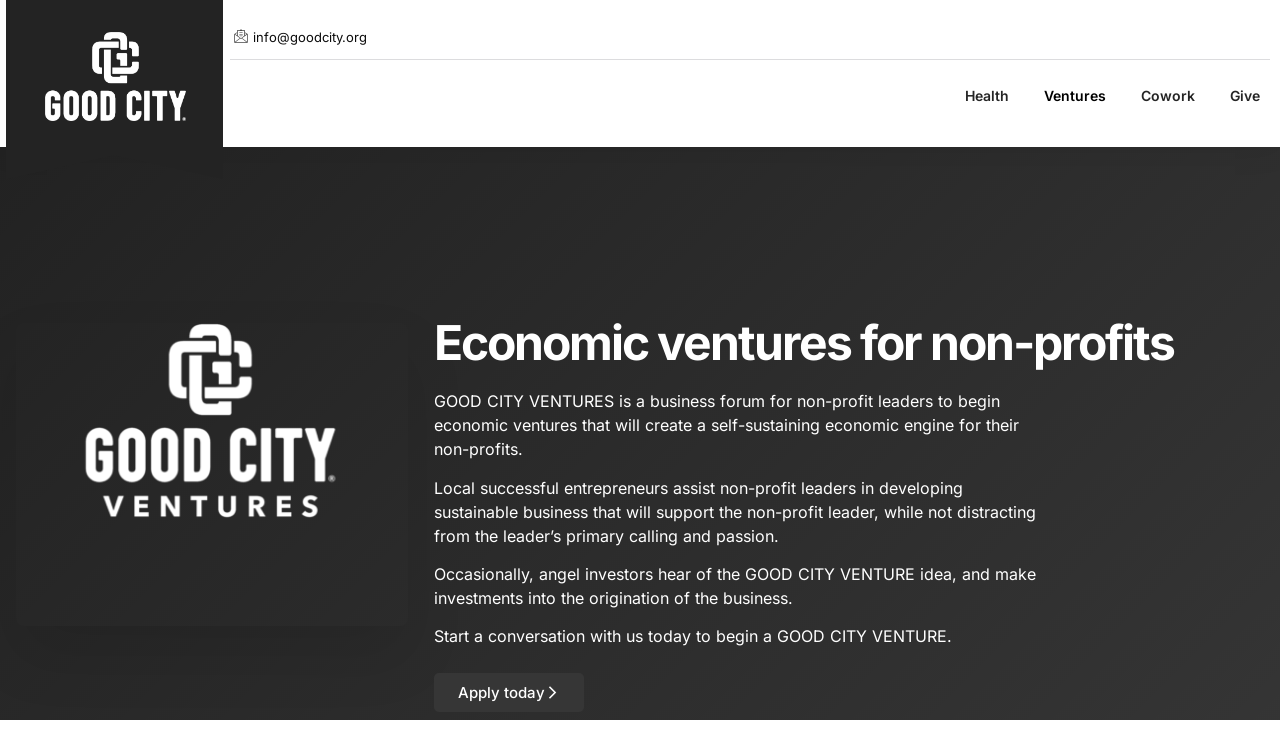

--- FILE ---
content_type: text/html; charset=UTF-8
request_url: https://goodcity.org/ventures/
body_size: 15740
content:
<!doctype html>
<html lang="en-US">
<head>
	<meta charset="UTF-8">
	<meta name="viewport" content="width=device-width, initial-scale=1">
	<link rel="profile" href="https://gmpg.org/xfn/11">
	<meta name='robots' content='noindex, nofollow' />
	<style>img:is([sizes="auto" i], [sizes^="auto," i]) { contain-intrinsic-size: 3000px 1500px }</style>
	
	<!-- This site is optimized with the Yoast SEO plugin v26.8 - https://yoast.com/product/yoast-seo-wordpress/ -->
	<title>Ventures - Good City</title>
	<meta property="og:locale" content="en_US" />
	<meta property="og:type" content="article" />
	<meta property="og:title" content="Ventures - Good City" />
	<meta property="og:description" content="Economic ventures for non-profits GOOD CITY VENTURES is a business forum for non-profit leaders to begin economic ventures that will create a self-sustaining economic engine for their non-profits. Local successful entrepreneurs assist non-profit leaders in developing sustainable business that will support the non-profit leader, while not distracting from the leader’s primary calling and passion. Occasionally, [&hellip;]" />
	<meta property="og:url" content="https://goodcity.org/ventures/" />
	<meta property="og:site_name" content="Good City" />
	<meta property="article:modified_time" content="2024-09-11T15:32:16+00:00" />
	<meta property="og:image" content="https://goodcity.org/wp-content/uploads/2024/09/GC-VENTURESLG-VERTICAL-WHITE-300x197.png" />
	<meta name="twitter:card" content="summary_large_image" />
	<meta name="twitter:label1" content="Est. reading time" />
	<meta name="twitter:data1" content="1 minute" />
	<script type="application/ld+json" class="yoast-schema-graph">{"@context":"https://schema.org","@graph":[{"@type":"WebPage","@id":"https://goodcity.org/ventures/","url":"https://goodcity.org/ventures/","name":"Ventures - Good City","isPartOf":{"@id":"https://goodcity.org/#website"},"primaryImageOfPage":{"@id":"https://goodcity.org/ventures/#primaryimage"},"image":{"@id":"https://goodcity.org/ventures/#primaryimage"},"thumbnailUrl":"https://goodcity.org/wp-content/uploads/2024/09/GC-VENTURESLG-VERTICAL-WHITE-300x197.png","datePublished":"2024-09-10T18:47:43+00:00","dateModified":"2024-09-11T15:32:16+00:00","breadcrumb":{"@id":"https://goodcity.org/ventures/#breadcrumb"},"inLanguage":"en-US","potentialAction":[{"@type":"ReadAction","target":["https://goodcity.org/ventures/"]}]},{"@type":"ImageObject","inLanguage":"en-US","@id":"https://goodcity.org/ventures/#primaryimage","url":"https://goodcity.org/wp-content/uploads/2024/09/GC-VENTURESLG-VERTICAL-WHITE.png","contentUrl":"https://goodcity.org/wp-content/uploads/2024/09/GC-VENTURESLG-VERTICAL-WHITE.png","width":4201,"height":2764},{"@type":"BreadcrumbList","@id":"https://goodcity.org/ventures/#breadcrumb","itemListElement":[{"@type":"ListItem","position":1,"name":"Home","item":"https://goodcity.org/"},{"@type":"ListItem","position":2,"name":"Ventures"}]},{"@type":"WebSite","@id":"https://goodcity.org/#website","url":"https://goodcity.org/","name":"Good City","description":"A supporting foundation for doing good works","potentialAction":[{"@type":"SearchAction","target":{"@type":"EntryPoint","urlTemplate":"https://goodcity.org/?s={search_term_string}"},"query-input":{"@type":"PropertyValueSpecification","valueRequired":true,"valueName":"search_term_string"}}],"inLanguage":"en-US"}]}</script>
	<!-- / Yoast SEO plugin. -->


<link rel="alternate" type="application/rss+xml" title="Good City &raquo; Feed" href="https://goodcity.org/feed/" />
<link rel="alternate" type="application/rss+xml" title="Good City &raquo; Comments Feed" href="https://goodcity.org/comments/feed/" />
<script>
window._wpemojiSettings = {"baseUrl":"https:\/\/s.w.org\/images\/core\/emoji\/16.0.1\/72x72\/","ext":".png","svgUrl":"https:\/\/s.w.org\/images\/core\/emoji\/16.0.1\/svg\/","svgExt":".svg","source":{"concatemoji":"https:\/\/goodcity.org\/wp-includes\/js\/wp-emoji-release.min.js?ver=6.8.3"}};
/*! This file is auto-generated */
!function(s,n){var o,i,e;function c(e){try{var t={supportTests:e,timestamp:(new Date).valueOf()};sessionStorage.setItem(o,JSON.stringify(t))}catch(e){}}function p(e,t,n){e.clearRect(0,0,e.canvas.width,e.canvas.height),e.fillText(t,0,0);var t=new Uint32Array(e.getImageData(0,0,e.canvas.width,e.canvas.height).data),a=(e.clearRect(0,0,e.canvas.width,e.canvas.height),e.fillText(n,0,0),new Uint32Array(e.getImageData(0,0,e.canvas.width,e.canvas.height).data));return t.every(function(e,t){return e===a[t]})}function u(e,t){e.clearRect(0,0,e.canvas.width,e.canvas.height),e.fillText(t,0,0);for(var n=e.getImageData(16,16,1,1),a=0;a<n.data.length;a++)if(0!==n.data[a])return!1;return!0}function f(e,t,n,a){switch(t){case"flag":return n(e,"\ud83c\udff3\ufe0f\u200d\u26a7\ufe0f","\ud83c\udff3\ufe0f\u200b\u26a7\ufe0f")?!1:!n(e,"\ud83c\udde8\ud83c\uddf6","\ud83c\udde8\u200b\ud83c\uddf6")&&!n(e,"\ud83c\udff4\udb40\udc67\udb40\udc62\udb40\udc65\udb40\udc6e\udb40\udc67\udb40\udc7f","\ud83c\udff4\u200b\udb40\udc67\u200b\udb40\udc62\u200b\udb40\udc65\u200b\udb40\udc6e\u200b\udb40\udc67\u200b\udb40\udc7f");case"emoji":return!a(e,"\ud83e\udedf")}return!1}function g(e,t,n,a){var r="undefined"!=typeof WorkerGlobalScope&&self instanceof WorkerGlobalScope?new OffscreenCanvas(300,150):s.createElement("canvas"),o=r.getContext("2d",{willReadFrequently:!0}),i=(o.textBaseline="top",o.font="600 32px Arial",{});return e.forEach(function(e){i[e]=t(o,e,n,a)}),i}function t(e){var t=s.createElement("script");t.src=e,t.defer=!0,s.head.appendChild(t)}"undefined"!=typeof Promise&&(o="wpEmojiSettingsSupports",i=["flag","emoji"],n.supports={everything:!0,everythingExceptFlag:!0},e=new Promise(function(e){s.addEventListener("DOMContentLoaded",e,{once:!0})}),new Promise(function(t){var n=function(){try{var e=JSON.parse(sessionStorage.getItem(o));if("object"==typeof e&&"number"==typeof e.timestamp&&(new Date).valueOf()<e.timestamp+604800&&"object"==typeof e.supportTests)return e.supportTests}catch(e){}return null}();if(!n){if("undefined"!=typeof Worker&&"undefined"!=typeof OffscreenCanvas&&"undefined"!=typeof URL&&URL.createObjectURL&&"undefined"!=typeof Blob)try{var e="postMessage("+g.toString()+"("+[JSON.stringify(i),f.toString(),p.toString(),u.toString()].join(",")+"));",a=new Blob([e],{type:"text/javascript"}),r=new Worker(URL.createObjectURL(a),{name:"wpTestEmojiSupports"});return void(r.onmessage=function(e){c(n=e.data),r.terminate(),t(n)})}catch(e){}c(n=g(i,f,p,u))}t(n)}).then(function(e){for(var t in e)n.supports[t]=e[t],n.supports.everything=n.supports.everything&&n.supports[t],"flag"!==t&&(n.supports.everythingExceptFlag=n.supports.everythingExceptFlag&&n.supports[t]);n.supports.everythingExceptFlag=n.supports.everythingExceptFlag&&!n.supports.flag,n.DOMReady=!1,n.readyCallback=function(){n.DOMReady=!0}}).then(function(){return e}).then(function(){var e;n.supports.everything||(n.readyCallback(),(e=n.source||{}).concatemoji?t(e.concatemoji):e.wpemoji&&e.twemoji&&(t(e.twemoji),t(e.wpemoji)))}))}((window,document),window._wpemojiSettings);
</script>
<style id='wp-emoji-styles-inline-css'>

	img.wp-smiley, img.emoji {
		display: inline !important;
		border: none !important;
		box-shadow: none !important;
		height: 1em !important;
		width: 1em !important;
		margin: 0 0.07em !important;
		vertical-align: -0.1em !important;
		background: none !important;
		padding: 0 !important;
	}
</style>
<style id='global-styles-inline-css'>
:root{--wp--preset--aspect-ratio--square: 1;--wp--preset--aspect-ratio--4-3: 4/3;--wp--preset--aspect-ratio--3-4: 3/4;--wp--preset--aspect-ratio--3-2: 3/2;--wp--preset--aspect-ratio--2-3: 2/3;--wp--preset--aspect-ratio--16-9: 16/9;--wp--preset--aspect-ratio--9-16: 9/16;--wp--preset--color--black: #000000;--wp--preset--color--cyan-bluish-gray: #abb8c3;--wp--preset--color--white: #ffffff;--wp--preset--color--pale-pink: #f78da7;--wp--preset--color--vivid-red: #cf2e2e;--wp--preset--color--luminous-vivid-orange: #ff6900;--wp--preset--color--luminous-vivid-amber: #fcb900;--wp--preset--color--light-green-cyan: #7bdcb5;--wp--preset--color--vivid-green-cyan: #00d084;--wp--preset--color--pale-cyan-blue: #8ed1fc;--wp--preset--color--vivid-cyan-blue: #0693e3;--wp--preset--color--vivid-purple: #9b51e0;--wp--preset--gradient--vivid-cyan-blue-to-vivid-purple: linear-gradient(135deg,rgba(6,147,227,1) 0%,rgb(155,81,224) 100%);--wp--preset--gradient--light-green-cyan-to-vivid-green-cyan: linear-gradient(135deg,rgb(122,220,180) 0%,rgb(0,208,130) 100%);--wp--preset--gradient--luminous-vivid-amber-to-luminous-vivid-orange: linear-gradient(135deg,rgba(252,185,0,1) 0%,rgba(255,105,0,1) 100%);--wp--preset--gradient--luminous-vivid-orange-to-vivid-red: linear-gradient(135deg,rgba(255,105,0,1) 0%,rgb(207,46,46) 100%);--wp--preset--gradient--very-light-gray-to-cyan-bluish-gray: linear-gradient(135deg,rgb(238,238,238) 0%,rgb(169,184,195) 100%);--wp--preset--gradient--cool-to-warm-spectrum: linear-gradient(135deg,rgb(74,234,220) 0%,rgb(151,120,209) 20%,rgb(207,42,186) 40%,rgb(238,44,130) 60%,rgb(251,105,98) 80%,rgb(254,248,76) 100%);--wp--preset--gradient--blush-light-purple: linear-gradient(135deg,rgb(255,206,236) 0%,rgb(152,150,240) 100%);--wp--preset--gradient--blush-bordeaux: linear-gradient(135deg,rgb(254,205,165) 0%,rgb(254,45,45) 50%,rgb(107,0,62) 100%);--wp--preset--gradient--luminous-dusk: linear-gradient(135deg,rgb(255,203,112) 0%,rgb(199,81,192) 50%,rgb(65,88,208) 100%);--wp--preset--gradient--pale-ocean: linear-gradient(135deg,rgb(255,245,203) 0%,rgb(182,227,212) 50%,rgb(51,167,181) 100%);--wp--preset--gradient--electric-grass: linear-gradient(135deg,rgb(202,248,128) 0%,rgb(113,206,126) 100%);--wp--preset--gradient--midnight: linear-gradient(135deg,rgb(2,3,129) 0%,rgb(40,116,252) 100%);--wp--preset--font-size--small: 13px;--wp--preset--font-size--medium: 20px;--wp--preset--font-size--large: 36px;--wp--preset--font-size--x-large: 42px;--wp--preset--spacing--20: 0.44rem;--wp--preset--spacing--30: 0.67rem;--wp--preset--spacing--40: 1rem;--wp--preset--spacing--50: 1.5rem;--wp--preset--spacing--60: 2.25rem;--wp--preset--spacing--70: 3.38rem;--wp--preset--spacing--80: 5.06rem;--wp--preset--shadow--natural: 6px 6px 9px rgba(0, 0, 0, 0.2);--wp--preset--shadow--deep: 12px 12px 50px rgba(0, 0, 0, 0.4);--wp--preset--shadow--sharp: 6px 6px 0px rgba(0, 0, 0, 0.2);--wp--preset--shadow--outlined: 6px 6px 0px -3px rgba(255, 255, 255, 1), 6px 6px rgba(0, 0, 0, 1);--wp--preset--shadow--crisp: 6px 6px 0px rgba(0, 0, 0, 1);}:root { --wp--style--global--content-size: 800px;--wp--style--global--wide-size: 1200px; }:where(body) { margin: 0; }.wp-site-blocks > .alignleft { float: left; margin-right: 2em; }.wp-site-blocks > .alignright { float: right; margin-left: 2em; }.wp-site-blocks > .aligncenter { justify-content: center; margin-left: auto; margin-right: auto; }:where(.wp-site-blocks) > * { margin-block-start: 24px; margin-block-end: 0; }:where(.wp-site-blocks) > :first-child { margin-block-start: 0; }:where(.wp-site-blocks) > :last-child { margin-block-end: 0; }:root { --wp--style--block-gap: 24px; }:root :where(.is-layout-flow) > :first-child{margin-block-start: 0;}:root :where(.is-layout-flow) > :last-child{margin-block-end: 0;}:root :where(.is-layout-flow) > *{margin-block-start: 24px;margin-block-end: 0;}:root :where(.is-layout-constrained) > :first-child{margin-block-start: 0;}:root :where(.is-layout-constrained) > :last-child{margin-block-end: 0;}:root :where(.is-layout-constrained) > *{margin-block-start: 24px;margin-block-end: 0;}:root :where(.is-layout-flex){gap: 24px;}:root :where(.is-layout-grid){gap: 24px;}.is-layout-flow > .alignleft{float: left;margin-inline-start: 0;margin-inline-end: 2em;}.is-layout-flow > .alignright{float: right;margin-inline-start: 2em;margin-inline-end: 0;}.is-layout-flow > .aligncenter{margin-left: auto !important;margin-right: auto !important;}.is-layout-constrained > .alignleft{float: left;margin-inline-start: 0;margin-inline-end: 2em;}.is-layout-constrained > .alignright{float: right;margin-inline-start: 2em;margin-inline-end: 0;}.is-layout-constrained > .aligncenter{margin-left: auto !important;margin-right: auto !important;}.is-layout-constrained > :where(:not(.alignleft):not(.alignright):not(.alignfull)){max-width: var(--wp--style--global--content-size);margin-left: auto !important;margin-right: auto !important;}.is-layout-constrained > .alignwide{max-width: var(--wp--style--global--wide-size);}body .is-layout-flex{display: flex;}.is-layout-flex{flex-wrap: wrap;align-items: center;}.is-layout-flex > :is(*, div){margin: 0;}body .is-layout-grid{display: grid;}.is-layout-grid > :is(*, div){margin: 0;}body{padding-top: 0px;padding-right: 0px;padding-bottom: 0px;padding-left: 0px;}a:where(:not(.wp-element-button)){text-decoration: underline;}:root :where(.wp-element-button, .wp-block-button__link){background-color: #32373c;border-width: 0;color: #fff;font-family: inherit;font-size: inherit;line-height: inherit;padding: calc(0.667em + 2px) calc(1.333em + 2px);text-decoration: none;}.has-black-color{color: var(--wp--preset--color--black) !important;}.has-cyan-bluish-gray-color{color: var(--wp--preset--color--cyan-bluish-gray) !important;}.has-white-color{color: var(--wp--preset--color--white) !important;}.has-pale-pink-color{color: var(--wp--preset--color--pale-pink) !important;}.has-vivid-red-color{color: var(--wp--preset--color--vivid-red) !important;}.has-luminous-vivid-orange-color{color: var(--wp--preset--color--luminous-vivid-orange) !important;}.has-luminous-vivid-amber-color{color: var(--wp--preset--color--luminous-vivid-amber) !important;}.has-light-green-cyan-color{color: var(--wp--preset--color--light-green-cyan) !important;}.has-vivid-green-cyan-color{color: var(--wp--preset--color--vivid-green-cyan) !important;}.has-pale-cyan-blue-color{color: var(--wp--preset--color--pale-cyan-blue) !important;}.has-vivid-cyan-blue-color{color: var(--wp--preset--color--vivid-cyan-blue) !important;}.has-vivid-purple-color{color: var(--wp--preset--color--vivid-purple) !important;}.has-black-background-color{background-color: var(--wp--preset--color--black) !important;}.has-cyan-bluish-gray-background-color{background-color: var(--wp--preset--color--cyan-bluish-gray) !important;}.has-white-background-color{background-color: var(--wp--preset--color--white) !important;}.has-pale-pink-background-color{background-color: var(--wp--preset--color--pale-pink) !important;}.has-vivid-red-background-color{background-color: var(--wp--preset--color--vivid-red) !important;}.has-luminous-vivid-orange-background-color{background-color: var(--wp--preset--color--luminous-vivid-orange) !important;}.has-luminous-vivid-amber-background-color{background-color: var(--wp--preset--color--luminous-vivid-amber) !important;}.has-light-green-cyan-background-color{background-color: var(--wp--preset--color--light-green-cyan) !important;}.has-vivid-green-cyan-background-color{background-color: var(--wp--preset--color--vivid-green-cyan) !important;}.has-pale-cyan-blue-background-color{background-color: var(--wp--preset--color--pale-cyan-blue) !important;}.has-vivid-cyan-blue-background-color{background-color: var(--wp--preset--color--vivid-cyan-blue) !important;}.has-vivid-purple-background-color{background-color: var(--wp--preset--color--vivid-purple) !important;}.has-black-border-color{border-color: var(--wp--preset--color--black) !important;}.has-cyan-bluish-gray-border-color{border-color: var(--wp--preset--color--cyan-bluish-gray) !important;}.has-white-border-color{border-color: var(--wp--preset--color--white) !important;}.has-pale-pink-border-color{border-color: var(--wp--preset--color--pale-pink) !important;}.has-vivid-red-border-color{border-color: var(--wp--preset--color--vivid-red) !important;}.has-luminous-vivid-orange-border-color{border-color: var(--wp--preset--color--luminous-vivid-orange) !important;}.has-luminous-vivid-amber-border-color{border-color: var(--wp--preset--color--luminous-vivid-amber) !important;}.has-light-green-cyan-border-color{border-color: var(--wp--preset--color--light-green-cyan) !important;}.has-vivid-green-cyan-border-color{border-color: var(--wp--preset--color--vivid-green-cyan) !important;}.has-pale-cyan-blue-border-color{border-color: var(--wp--preset--color--pale-cyan-blue) !important;}.has-vivid-cyan-blue-border-color{border-color: var(--wp--preset--color--vivid-cyan-blue) !important;}.has-vivid-purple-border-color{border-color: var(--wp--preset--color--vivid-purple) !important;}.has-vivid-cyan-blue-to-vivid-purple-gradient-background{background: var(--wp--preset--gradient--vivid-cyan-blue-to-vivid-purple) !important;}.has-light-green-cyan-to-vivid-green-cyan-gradient-background{background: var(--wp--preset--gradient--light-green-cyan-to-vivid-green-cyan) !important;}.has-luminous-vivid-amber-to-luminous-vivid-orange-gradient-background{background: var(--wp--preset--gradient--luminous-vivid-amber-to-luminous-vivid-orange) !important;}.has-luminous-vivid-orange-to-vivid-red-gradient-background{background: var(--wp--preset--gradient--luminous-vivid-orange-to-vivid-red) !important;}.has-very-light-gray-to-cyan-bluish-gray-gradient-background{background: var(--wp--preset--gradient--very-light-gray-to-cyan-bluish-gray) !important;}.has-cool-to-warm-spectrum-gradient-background{background: var(--wp--preset--gradient--cool-to-warm-spectrum) !important;}.has-blush-light-purple-gradient-background{background: var(--wp--preset--gradient--blush-light-purple) !important;}.has-blush-bordeaux-gradient-background{background: var(--wp--preset--gradient--blush-bordeaux) !important;}.has-luminous-dusk-gradient-background{background: var(--wp--preset--gradient--luminous-dusk) !important;}.has-pale-ocean-gradient-background{background: var(--wp--preset--gradient--pale-ocean) !important;}.has-electric-grass-gradient-background{background: var(--wp--preset--gradient--electric-grass) !important;}.has-midnight-gradient-background{background: var(--wp--preset--gradient--midnight) !important;}.has-small-font-size{font-size: var(--wp--preset--font-size--small) !important;}.has-medium-font-size{font-size: var(--wp--preset--font-size--medium) !important;}.has-large-font-size{font-size: var(--wp--preset--font-size--large) !important;}.has-x-large-font-size{font-size: var(--wp--preset--font-size--x-large) !important;}
:root :where(.wp-block-pullquote){font-size: 1.5em;line-height: 1.6;}
</style>
<link rel='stylesheet' id='wp-components-css' href='https://goodcity.org/wp-includes/css/dist/components/style.min.css?ver=6.8.3' media='all' />
<link rel='stylesheet' id='godaddy-styles-css' href='https://goodcity.org/wp-content/mu-plugins/vendor/wpex/godaddy-launch/includes/Dependencies/GoDaddy/Styles/build/latest.css?ver=2.0.2' media='all' />
<link rel='stylesheet' id='hello-elementor-css' href='https://goodcity.org/wp-content/themes/hello-elementor/assets/css/reset.css?ver=3.4.5' media='all' />
<link rel='stylesheet' id='hello-elementor-theme-style-css' href='https://goodcity.org/wp-content/themes/hello-elementor/assets/css/theme.css?ver=3.4.5' media='all' />
<link rel='stylesheet' id='hello-elementor-header-footer-css' href='https://goodcity.org/wp-content/themes/hello-elementor/assets/css/header-footer.css?ver=3.4.5' media='all' />
<link rel='stylesheet' id='elementor-frontend-css' href='https://goodcity.org/wp-content/plugins/elementor/assets/css/frontend.min.css?ver=3.34.2' media='all' />
<link rel='stylesheet' id='elementor-post-7257-css' href='https://goodcity.org/wp-content/uploads/elementor/css/post-7257.css?ver=1768958954' media='all' />
<link rel='stylesheet' id='widget-image-css' href='https://goodcity.org/wp-content/plugins/elementor/assets/css/widget-image.min.css?ver=3.34.2' media='all' />
<link rel='stylesheet' id='e-animation-slideInDown-css' href='https://goodcity.org/wp-content/plugins/elementor/assets/lib/animations/styles/slideInDown.min.css?ver=3.34.2' media='all' />
<link rel='stylesheet' id='widget-icon-list-css' href='https://goodcity.org/wp-content/plugins/elementor/assets/css/widget-icon-list.min.css?ver=3.34.2' media='all' />
<link rel='stylesheet' id='widget-nav-menu-css' href='https://goodcity.org/wp-content/plugins/elementor-pro/assets/css/widget-nav-menu.min.css?ver=3.24.0' media='all' />
<link rel='stylesheet' id='e-animation-pop-css' href='https://goodcity.org/wp-content/plugins/elementor/assets/lib/animations/styles/e-animation-pop.min.css?ver=3.34.2' media='all' />
<link rel='stylesheet' id='widget-social-icons-css' href='https://goodcity.org/wp-content/plugins/elementor/assets/css/widget-social-icons.min.css?ver=3.34.2' media='all' />
<link rel='stylesheet' id='e-apple-webkit-css' href='https://goodcity.org/wp-content/plugins/elementor/assets/css/conditionals/apple-webkit.min.css?ver=3.34.2' media='all' />
<link rel='stylesheet' id='widget-heading-css' href='https://goodcity.org/wp-content/plugins/elementor/assets/css/widget-heading.min.css?ver=3.34.2' media='all' />
<link rel='stylesheet' id='widget-forms-css' href='https://goodcity.org/wp-content/plugins/elementor-pro/assets/css/widget-forms.min.css?ver=3.24.0' media='all' />
<link rel='stylesheet' id='flatpickr-css' href='https://goodcity.org/wp-content/plugins/elementor/assets/lib/flatpickr/flatpickr.min.css?ver=4.6.13' media='all' />
<link rel='stylesheet' id='elementor-pro-css' href='https://goodcity.org/wp-content/plugins/elementor-pro/assets/css/frontend.min.css?ver=3.24.0' media='all' />
<link rel='stylesheet' id='e-animation-slideInRight-css' href='https://goodcity.org/wp-content/plugins/elementor/assets/lib/animations/styles/slideInRight.min.css?ver=3.34.2' media='all' />
<link rel='stylesheet' id='widget-icon-box-css' href='https://goodcity.org/wp-content/plugins/elementor/assets/css/widget-icon-box.min.css?ver=3.34.2' media='all' />
<link rel='stylesheet' id='widget-divider-css' href='https://goodcity.org/wp-content/plugins/elementor/assets/css/widget-divider.min.css?ver=3.34.2' media='all' />
<link rel='stylesheet' id='e-animation-fadeInLeft-css' href='https://goodcity.org/wp-content/plugins/elementor/assets/lib/animations/styles/fadeInLeft.min.css?ver=3.34.2' media='all' />
<link rel='stylesheet' id='e-animation-fadeInRight-css' href='https://goodcity.org/wp-content/plugins/elementor/assets/lib/animations/styles/fadeInRight.min.css?ver=3.34.2' media='all' />
<link rel='stylesheet' id='elementor-post-8290-css' href='https://goodcity.org/wp-content/uploads/elementor/css/post-8290.css?ver=1768967247' media='all' />
<link rel='stylesheet' id='elementor-post-7286-css' href='https://goodcity.org/wp-content/uploads/elementor/css/post-7286.css?ver=1768958955' media='all' />
<link rel='stylesheet' id='elementor-post-7289-css' href='https://goodcity.org/wp-content/uploads/elementor/css/post-7289.css?ver=1768958955' media='all' />
<link rel='stylesheet' id='ekit-widget-styles-css' href='https://goodcity.org/wp-content/plugins/elementskit-lite/widgets/init/assets/css/widget-styles.css?ver=3.7.8' media='all' />
<link rel='stylesheet' id='ekit-responsive-css' href='https://goodcity.org/wp-content/plugins/elementskit-lite/widgets/init/assets/css/responsive.css?ver=3.7.8' media='all' />
<link rel='stylesheet' id='elementor-gf-local-inter-css' href='https://goodcity.org/wp-content/uploads/elementor/google-fonts/css/inter.css?ver=1742220982' media='all' />
<link rel='stylesheet' id='elementor-gf-local-barlowcondensed-css' href='https://goodcity.org/wp-content/uploads/elementor/google-fonts/css/barlowcondensed.css?ver=1742220985' media='all' />
<link rel='stylesheet' id='elementor-icons-material-design-icons-css' href='https://goodcity.org/wp-content/plugins/material-design-icons-for-elementor/assets/material-icons/css/material-icons-regular.css?ver=1.5.1' media='all' />
<link rel='stylesheet' id='elementor-icons-ekiticons-css' href='https://goodcity.org/wp-content/plugins/elementskit-lite/modules/elementskit-icon-pack/assets/css/ekiticons.css?ver=3.7.8' media='all' />
<link rel='stylesheet' id='elementor-icons-skb_cife-elegant-icon-css' href='https://goodcity.org/wp-content/plugins/skyboot-custom-icons-for-elementor/assets/css/elegant.css?ver=1.1.0' media='all' />
<script src="https://goodcity.org/wp-includes/js/jquery/jquery.min.js?ver=3.7.1" id="jquery-core-js"></script>
<script src="https://goodcity.org/wp-includes/js/jquery/jquery-migrate.min.js?ver=3.4.1" id="jquery-migrate-js"></script>
<link rel="https://api.w.org/" href="https://goodcity.org/wp-json/" /><link rel="alternate" title="JSON" type="application/json" href="https://goodcity.org/wp-json/wp/v2/pages/8290" /><link rel="EditURI" type="application/rsd+xml" title="RSD" href="https://goodcity.org/xmlrpc.php?rsd" />
<meta name="generator" content="WordPress 6.8.3" />
<link rel='shortlink' href='https://goodcity.org/?p=8290' />
<link rel="alternate" title="oEmbed (JSON)" type="application/json+oembed" href="https://goodcity.org/wp-json/oembed/1.0/embed?url=https%3A%2F%2Fgoodcity.org%2Fventures%2F" />
<link rel="alternate" title="oEmbed (XML)" type="text/xml+oembed" href="https://goodcity.org/wp-json/oembed/1.0/embed?url=https%3A%2F%2Fgoodcity.org%2Fventures%2F&#038;format=xml" />
<meta name="generator" content="Elementor 3.34.2; features: e_font_icon_svg, additional_custom_breakpoints; settings: css_print_method-external, google_font-enabled, font_display-swap">
			<style>
				.e-con.e-parent:nth-of-type(n+4):not(.e-lazyloaded):not(.e-no-lazyload),
				.e-con.e-parent:nth-of-type(n+4):not(.e-lazyloaded):not(.e-no-lazyload) * {
					background-image: none !important;
				}
				@media screen and (max-height: 1024px) {
					.e-con.e-parent:nth-of-type(n+3):not(.e-lazyloaded):not(.e-no-lazyload),
					.e-con.e-parent:nth-of-type(n+3):not(.e-lazyloaded):not(.e-no-lazyload) * {
						background-image: none !important;
					}
				}
				@media screen and (max-height: 640px) {
					.e-con.e-parent:nth-of-type(n+2):not(.e-lazyloaded):not(.e-no-lazyload),
					.e-con.e-parent:nth-of-type(n+2):not(.e-lazyloaded):not(.e-no-lazyload) * {
						background-image: none !important;
					}
				}
			</style>
			<link rel="icon" href="https://goodcity.org/wp-content/uploads/2024/09/cropped-Asset-6Logo-32x32.png" sizes="32x32" />
<link rel="icon" href="https://goodcity.org/wp-content/uploads/2024/09/cropped-Asset-6Logo-192x192.png" sizes="192x192" />
<link rel="apple-touch-icon" href="https://goodcity.org/wp-content/uploads/2024/09/cropped-Asset-6Logo-180x180.png" />
<meta name="msapplication-TileImage" content="https://goodcity.org/wp-content/uploads/2024/09/cropped-Asset-6Logo-270x270.png" />
</head>
<body class="wp-singular page-template-default page page-id-8290 wp-embed-responsive wp-theme-hello-elementor hello-elementor-default elementor-default elementor-kit-7257 elementor-page elementor-page-8290">


<a class="skip-link screen-reader-text" href="#content">Skip to content</a>

		<div data-elementor-type="header" data-elementor-id="7286" class="elementor elementor-7286 elementor-location-header" data-elementor-post-type="elementor_library">
					<section class="elementor-section elementor-top-section elementor-element elementor-element-4b7eb889 elementor-section-content-middle elementor-section-boxed elementor-section-height-default elementor-section-height-default" data-id="4b7eb889" data-element_type="section" data-settings="{&quot;background_background&quot;:&quot;classic&quot;}">
							<div class="elementor-background-overlay"></div>
							<div class="elementor-container elementor-column-gap-default">
					<div class="elementor-column elementor-col-50 elementor-top-column elementor-element elementor-element-5a85911f animated-fast elementor-invisible" data-id="5a85911f" data-element_type="column" data-settings="{&quot;background_background&quot;:&quot;classic&quot;,&quot;animation&quot;:&quot;slideInDown&quot;,&quot;animation_delay&quot;:240}">
			<div class="elementor-widget-wrap elementor-element-populated">
						<div class="elementor-element elementor-element-351d830c elementor-widget__width-initial elementor-widget elementor-widget-image" data-id="351d830c" data-element_type="widget" data-widget_type="image.default">
				<div class="elementor-widget-container">
																<a href="http://9jw.e67.myftpupload.com/">
							<img width="800" height="506" src="https://goodcity.org/wp-content/uploads/2024/06/GC-GENERIC-VERTICAL-WHITE.png" class="attachment-large size-large wp-image-8225" alt="GC GENERIC-VERTICAL-WHITE." srcset="https://goodcity.org/wp-content/uploads/2024/06/GC-GENERIC-VERTICAL-WHITE.png 986w, https://goodcity.org/wp-content/uploads/2024/06/GC-GENERIC-VERTICAL-WHITE-300x190.png 300w, https://goodcity.org/wp-content/uploads/2024/06/GC-GENERIC-VERTICAL-WHITE-768x486.png 768w" sizes="(max-width: 800px) 100vw, 800px" />								</a>
															</div>
				</div>
					</div>
		</div>
				<div class="elementor-column elementor-col-50 elementor-top-column elementor-element elementor-element-3eff0d1b" data-id="3eff0d1b" data-element_type="column">
			<div class="elementor-widget-wrap elementor-element-populated">
						<div class="elementor-element elementor-element-24c1bd99 elementor-icon-list--layout-inline elementor-align-end elementor-hidden-mobile elementor-mobile-align-end elementor-widget-mobile__width-inherit elementor-list-item-link-full_width elementor-widget elementor-widget-icon-list" data-id="24c1bd99" data-element_type="widget" data-widget_type="icon-list.default">
				<div class="elementor-widget-container">
							<ul class="elementor-icon-list-items elementor-inline-items">
							<li class="elementor-icon-list-item elementor-inline-item">
											<a href="mailto:info@goodcity.org" target="_blank">

												<span class="elementor-icon-list-icon">
							<i aria-hidden="true" class="icon icon-email1"></i>						</span>
										<span class="elementor-icon-list-text">info@goodcity.org</span>
											</a>
									</li>
						</ul>
						</div>
				</div>
				<section class="elementor-section elementor-inner-section elementor-element elementor-element-6709d88f elementor-section-boxed elementor-section-height-default elementor-section-height-default" data-id="6709d88f" data-element_type="section">
						<div class="elementor-container elementor-column-gap-default">
					<div class="elementor-column elementor-col-100 elementor-inner-column elementor-element elementor-element-34d4e500" data-id="34d4e500" data-element_type="column">
			<div class="elementor-widget-wrap elementor-element-populated">
						<div class="elementor-element elementor-element-772f2ae0 elementor-nav-menu__align-end elementor-nav-menu--stretch elementor-nav-menu--dropdown-tablet elementor-nav-menu__text-align-aside elementor-nav-menu--toggle elementor-nav-menu--burger elementor-widget elementor-widget-nav-menu" data-id="772f2ae0" data-element_type="widget" data-settings="{&quot;submenu_icon&quot;:{&quot;value&quot;:&quot;&lt;svg class=\&quot;e-font-icon-svg e-fas-angle-down\&quot; viewBox=\&quot;0 0 320 512\&quot; xmlns=\&quot;http:\/\/www.w3.org\/2000\/svg\&quot;&gt;&lt;path d=\&quot;M143 352.3L7 216.3c-9.4-9.4-9.4-24.6 0-33.9l22.6-22.6c9.4-9.4 24.6-9.4 33.9 0l96.4 96.4 96.4-96.4c9.4-9.4 24.6-9.4 33.9 0l22.6 22.6c9.4 9.4 9.4 24.6 0 33.9l-136 136c-9.2 9.4-24.4 9.4-33.8 0z\&quot;&gt;&lt;\/path&gt;&lt;\/svg&gt;&quot;,&quot;library&quot;:&quot;fa-solid&quot;},&quot;full_width&quot;:&quot;stretch&quot;,&quot;layout&quot;:&quot;horizontal&quot;,&quot;toggle&quot;:&quot;burger&quot;}" data-widget_type="nav-menu.default">
				<div class="elementor-widget-container">
								<nav aria-label="Menu" class="elementor-nav-menu--main elementor-nav-menu__container elementor-nav-menu--layout-horizontal e--pointer-none">
				<ul id="menu-1-772f2ae0" class="elementor-nav-menu"><li class="menu-item menu-item-type-custom menu-item-object-custom menu-item-8375"><a href="http://goodcity.health" class="elementor-item">Health</a></li>
<li class="menu-item menu-item-type-post_type menu-item-object-page current-menu-item page_item page-item-8290 current_page_item menu-item-8374"><a href="https://goodcity.org/ventures/" aria-current="page" class="elementor-item elementor-item-active">Ventures</a></li>
<li class="menu-item menu-item-type-post_type menu-item-object-page menu-item-7383"><a href="https://goodcity.org/cowork/" class="elementor-item">Cowork</a></li>
<li class="menu-item menu-item-type-post_type menu-item-object-page menu-item-7384"><a href="https://goodcity.org/give/" class="elementor-item">Give</a></li>
</ul>			</nav>
					<div class="elementor-menu-toggle" role="button" tabindex="0" aria-label="Menu Toggle" aria-expanded="false">
			<svg aria-hidden="true" role="presentation" class="elementor-menu-toggle__icon--open e-font-icon-svg e-fas-bars" viewBox="0 0 448 512" xmlns="http://www.w3.org/2000/svg"><path d="M16 132h416c8.837 0 16-7.163 16-16V76c0-8.837-7.163-16-16-16H16C7.163 60 0 67.163 0 76v40c0 8.837 7.163 16 16 16zm0 160h416c8.837 0 16-7.163 16-16v-40c0-8.837-7.163-16-16-16H16c-8.837 0-16 7.163-16 16v40c0 8.837 7.163 16 16 16zm0 160h416c8.837 0 16-7.163 16-16v-40c0-8.837-7.163-16-16-16H16c-8.837 0-16 7.163-16 16v40c0 8.837 7.163 16 16 16z"></path></svg><svg aria-hidden="true" role="presentation" class="elementor-menu-toggle__icon--close e-font-icon-svg e-fas-times" viewBox="0 0 352 512" xmlns="http://www.w3.org/2000/svg"><path d="M242.72 256l100.07-100.07c12.28-12.28 12.28-32.19 0-44.48l-22.24-22.24c-12.28-12.28-32.19-12.28-44.48 0L176 189.28 75.93 89.21c-12.28-12.28-32.19-12.28-44.48 0L9.21 111.45c-12.28 12.28-12.28 32.19 0 44.48L109.28 256 9.21 356.07c-12.28 12.28-12.28 32.19 0 44.48l22.24 22.24c12.28 12.28 32.2 12.28 44.48 0L176 322.72l100.07 100.07c12.28 12.28 32.2 12.28 44.48 0l22.24-22.24c12.28-12.28 12.28-32.19 0-44.48L242.72 256z"></path></svg>			<span class="elementor-screen-only">Menu</span>
		</div>
					<nav class="elementor-nav-menu--dropdown elementor-nav-menu__container" aria-hidden="true">
				<ul id="menu-2-772f2ae0" class="elementor-nav-menu"><li class="menu-item menu-item-type-custom menu-item-object-custom menu-item-8375"><a href="http://goodcity.health" class="elementor-item" tabindex="-1">Health</a></li>
<li class="menu-item menu-item-type-post_type menu-item-object-page current-menu-item page_item page-item-8290 current_page_item menu-item-8374"><a href="https://goodcity.org/ventures/" aria-current="page" class="elementor-item elementor-item-active" tabindex="-1">Ventures</a></li>
<li class="menu-item menu-item-type-post_type menu-item-object-page menu-item-7383"><a href="https://goodcity.org/cowork/" class="elementor-item" tabindex="-1">Cowork</a></li>
<li class="menu-item menu-item-type-post_type menu-item-object-page menu-item-7384"><a href="https://goodcity.org/give/" class="elementor-item" tabindex="-1">Give</a></li>
</ul>			</nav>
						</div>
				</div>
					</div>
		</div>
					</div>
		</section>
					</div>
		</div>
					</div>
		</section>
				</div>
		
<main id="content" class="site-main post-8290 page type-page status-publish hentry">

	
	<div class="page-content">
				<div data-elementor-type="wp-page" data-elementor-id="8290" class="elementor elementor-8290" data-elementor-post-type="page">
						<section class="elementor-section elementor-top-section elementor-element elementor-element-4fbe5014 elementor-section-boxed elementor-section-height-default elementor-section-height-default" data-id="4fbe5014" data-element_type="section" data-settings="{&quot;background_background&quot;:&quot;gradient&quot;}">
							<div class="elementor-background-overlay"></div>
							<div class="elementor-container elementor-column-gap-default">
					<div class="elementor-column elementor-col-50 elementor-top-column elementor-element elementor-element-16f2d4d3 elementor-invisible" data-id="16f2d4d3" data-element_type="column" data-settings="{&quot;background_background&quot;:&quot;classic&quot;,&quot;animation&quot;:&quot;slideInRight&quot;}">
			<div class="elementor-widget-wrap elementor-element-populated">
						<div class="elementor-element elementor-element-9e734ef elementor-widget elementor-widget-image" data-id="9e734ef" data-element_type="widget" data-widget_type="image.default">
				<div class="elementor-widget-container">
															<img fetchpriority="high" decoding="async" width="300" height="197" src="https://goodcity.org/wp-content/uploads/2024/09/GC-VENTURESLG-VERTICAL-WHITE-300x197.png" class="attachment-medium size-medium wp-image-8390" alt="" srcset="https://goodcity.org/wp-content/uploads/2024/09/GC-VENTURESLG-VERTICAL-WHITE-300x197.png 300w, https://goodcity.org/wp-content/uploads/2024/09/GC-VENTURESLG-VERTICAL-WHITE-1024x674.png 1024w, https://goodcity.org/wp-content/uploads/2024/09/GC-VENTURESLG-VERTICAL-WHITE-768x505.png 768w, https://goodcity.org/wp-content/uploads/2024/09/GC-VENTURESLG-VERTICAL-WHITE-1536x1011.png 1536w, https://goodcity.org/wp-content/uploads/2024/09/GC-VENTURESLG-VERTICAL-WHITE-2048x1347.png 2048w" sizes="(max-width: 300px) 100vw, 300px" />															</div>
				</div>
					</div>
		</div>
				<div class="elementor-column elementor-col-50 elementor-top-column elementor-element elementor-element-3ef0a07e" data-id="3ef0a07e" data-element_type="column">
			<div class="elementor-widget-wrap elementor-element-populated">
						<div class="elementor-element elementor-element-3f2ef6df elementor-widget elementor-widget-heading" data-id="3f2ef6df" data-element_type="widget" data-widget_type="heading.default">
				<div class="elementor-widget-container">
					<h2 class="elementor-heading-title elementor-size-default">Economic ventures for non-profits</h2>				</div>
				</div>
				<div class="elementor-element elementor-element-2b130d52 elementor-widget__width-initial elementor-widget elementor-widget-text-editor" data-id="2b130d52" data-element_type="widget" data-widget_type="text-editor.default">
				<div class="elementor-widget-container">
									<p><span data-contrast="none">GOOD CITY VENTURES is a business forum for non-profit leaders to begin economic ventures that will create a self-sustaining economic engine for their non-profits.</span></p><p><span data-contrast="none">Local successful entrepreneurs assist non-profit leaders in developing sustainable business that will support the non-profit leader, while not distracting from the leader’s primary calling and passion.</span></p><p><span data-contrast="none">Occasionally, angel investors hear of the GOOD CITY VENTURE idea, and make investments into the origination of the business.</span><span data-ccp-props="{&quot;335551550&quot;:0,&quot;335551620&quot;:0}"> </span></p><p>Start a conversation with us today to begin a GOOD CITY VENTURE.</p>								</div>
				</div>
				<div class="elementor-element elementor-element-644f4f3 elementor-widget elementor-widget-button" data-id="644f4f3" data-element_type="widget" data-widget_type="button.default">
				<div class="elementor-widget-container">
									<div class="elementor-button-wrapper">
					<a class="elementor-button elementor-button-link elementor-size-sm" href="/contact">
						<span class="elementor-button-content-wrapper">
						<span class="elementor-button-icon">
				<i aria-hidden="true" class="material-icons md-arrow_forward_ios" data-md-icon="arrow_forward_ios"></i>			</span>
									<span class="elementor-button-text">Apply today</span>
					</span>
					</a>
				</div>
								</div>
				</div>
					</div>
		</div>
					</div>
		</section>
				<section class="elementor-section elementor-top-section elementor-element elementor-element-19805190 elementor-section-boxed elementor-section-height-default elementor-section-height-default" data-id="19805190" data-element_type="section">
						<div class="elementor-container elementor-column-gap-default">
					<div class="elementor-column elementor-col-50 elementor-top-column elementor-element elementor-element-bd8cff3 elementor-invisible" data-id="bd8cff3" data-element_type="column" data-settings="{&quot;animation&quot;:&quot;fadeInLeft&quot;}">
			<div class="elementor-widget-wrap elementor-element-populated">
						<div class="elementor-element elementor-element-4859477d elementor-widget elementor-widget-heading" data-id="4859477d" data-element_type="widget" data-widget_type="heading.default">
				<div class="elementor-widget-container">
					<h6 class="elementor-heading-title elementor-size-default">Get in touch</h6>				</div>
				</div>
				<div class="elementor-element elementor-element-3b23fd60 elementor-widget elementor-widget-heading" data-id="3b23fd60" data-element_type="widget" data-widget_type="heading.default">
				<div class="elementor-widget-container">
					<h2 class="elementor-heading-title elementor-size-default">Have any questions?</h2>				</div>
				</div>
				<div class="elementor-element elementor-element-427abde2 elementor-widget elementor-widget-text-editor" data-id="427abde2" data-element_type="widget" data-widget_type="text-editor.default">
				<div class="elementor-widget-container">
									<p>We like to collaborate and build relationships. Partner with us in good work for our city.</p>								</div>
				</div>
				<section class="elementor-section elementor-inner-section elementor-element elementor-element-2062f1ee elementor-section-boxed elementor-section-height-default elementor-section-height-default" data-id="2062f1ee" data-element_type="section">
						<div class="elementor-container elementor-column-gap-default">
					<div class="elementor-column elementor-col-100 elementor-inner-column elementor-element elementor-element-c46a634" data-id="c46a634" data-element_type="column">
			<div class="elementor-widget-wrap elementor-element-populated">
						<div class="elementor-element elementor-element-5ca3b8ca elementor-view-stacked elementor-position-inline-start elementor-mobile-position-inline-start elementor-shape-circle elementor-widget elementor-widget-icon-box" data-id="5ca3b8ca" data-element_type="widget" data-widget_type="icon-box.default">
				<div class="elementor-widget-container">
							<div class="elementor-icon-box-wrapper">

						<div class="elementor-icon-box-icon">
				<a href="mailto:info@goodcity.health" class="elementor-icon" tabindex="-1" aria-label="Financial Partnerships">
				<i aria-hidden="true" class="material-icons md-handshake" data-md-icon="handshake"></i>				</a>
			</div>
			
						<div class="elementor-icon-box-content">

									<h5 class="elementor-icon-box-title">
						<a href="mailto:info@goodcity.health" >
							Financial Partnerships						</a>
					</h5>
				
									<p class="elementor-icon-box-description">
						<a href="mailto:info@goodcity.health"><u>info@goodcity.org</u></a>					</p>
				
			</div>
			
		</div>
						</div>
				</div>
				<div class="elementor-element elementor-element-26badd6e elementor-view-stacked elementor-position-inline-start elementor-mobile-position-inline-start elementor-shape-circle elementor-widget elementor-widget-icon-box" data-id="26badd6e" data-element_type="widget" data-widget_type="icon-box.default">
				<div class="elementor-widget-container">
							<div class="elementor-icon-box-wrapper">

						<div class="elementor-icon-box-icon">
				<a href="https://maps.app.goo.gl/AWRbND7AzTWPZRUv6" class="elementor-icon" tabindex="-1" aria-label="Location">
				<i aria-hidden="true" class="icon icon-map-marker1"></i>				</a>
			</div>
			
						<div class="elementor-icon-box-content">

									<h5 class="elementor-icon-box-title">
						<a href="https://maps.app.goo.gl/AWRbND7AzTWPZRUv6" >
							Location						</a>
					</h5>
				
									<p class="elementor-icon-box-description">
						602 Pruitt Rd<br>The Woodlands, TX 77380					</p>
				
			</div>
			
		</div>
						</div>
				</div>
				<div class="elementor-element elementor-element-69f927b7 elementor-widget-divider--view-line elementor-widget elementor-widget-divider" data-id="69f927b7" data-element_type="widget" data-widget_type="divider.default">
				<div class="elementor-widget-container">
							<div class="elementor-divider">
			<span class="elementor-divider-separator">
						</span>
		</div>
						</div>
				</div>
				<div class="elementor-element elementor-element-3283279a elementor-widget__width-auto elementor-widget elementor-widget-heading" data-id="3283279a" data-element_type="widget" data-widget_type="heading.default">
				<div class="elementor-widget-container">
					<h5 class="elementor-heading-title elementor-size-default">Follow our social media: </h5>				</div>
				</div>
				<div class="elementor-element elementor-element-4a2ba5c0 elementor-widget__width-auto elementor-shape-rounded elementor-grid-0 elementor-widget elementor-widget-social-icons" data-id="4a2ba5c0" data-element_type="widget" data-widget_type="social-icons.default">
				<div class="elementor-widget-container">
							<div class="elementor-social-icons-wrapper elementor-grid" role="list">
							<span class="elementor-grid-item" role="listitem">
					<a class="elementor-icon elementor-social-icon elementor-social-icon-facebook-f elementor-repeater-item-17f578b" href="https://www.facebook.com/goodcity" target="_blank">
						<span class="elementor-screen-only">Facebook-f</span>
						<svg aria-hidden="true" class="e-font-icon-svg e-fab-facebook-f" viewBox="0 0 320 512" xmlns="http://www.w3.org/2000/svg"><path d="M279.14 288l14.22-92.66h-88.91v-60.13c0-25.35 12.42-50.06 52.24-50.06h40.42V6.26S260.43 0 225.36 0c-73.22 0-121.08 44.38-121.08 124.72v70.62H22.89V288h81.39v224h100.17V288z"></path></svg>					</a>
				</span>
							<span class="elementor-grid-item" role="listitem">
					<a class="elementor-icon elementor-social-icon elementor-social-icon-instagram elementor-repeater-item-4a1b872" href="https://www.instagram.com/makeyourcitygood" target="_blank">
						<span class="elementor-screen-only">Instagram</span>
						<svg aria-hidden="true" class="e-font-icon-svg e-fab-instagram" viewBox="0 0 448 512" xmlns="http://www.w3.org/2000/svg"><path d="M224.1 141c-63.6 0-114.9 51.3-114.9 114.9s51.3 114.9 114.9 114.9S339 319.5 339 255.9 287.7 141 224.1 141zm0 189.6c-41.1 0-74.7-33.5-74.7-74.7s33.5-74.7 74.7-74.7 74.7 33.5 74.7 74.7-33.6 74.7-74.7 74.7zm146.4-194.3c0 14.9-12 26.8-26.8 26.8-14.9 0-26.8-12-26.8-26.8s12-26.8 26.8-26.8 26.8 12 26.8 26.8zm76.1 27.2c-1.7-35.9-9.9-67.7-36.2-93.9-26.2-26.2-58-34.4-93.9-36.2-37-2.1-147.9-2.1-184.9 0-35.8 1.7-67.6 9.9-93.9 36.1s-34.4 58-36.2 93.9c-2.1 37-2.1 147.9 0 184.9 1.7 35.9 9.9 67.7 36.2 93.9s58 34.4 93.9 36.2c37 2.1 147.9 2.1 184.9 0 35.9-1.7 67.7-9.9 93.9-36.2 26.2-26.2 34.4-58 36.2-93.9 2.1-37 2.1-147.8 0-184.8zM398.8 388c-7.8 19.6-22.9 34.7-42.6 42.6-29.5 11.7-99.5 9-132.1 9s-102.7 2.6-132.1-9c-19.6-7.8-34.7-22.9-42.6-42.6-11.7-29.5-9-99.5-9-132.1s-2.6-102.7 9-132.1c7.8-19.6 22.9-34.7 42.6-42.6 29.5-11.7 99.5-9 132.1-9s102.7-2.6 132.1 9c19.6 7.8 34.7 22.9 42.6 42.6 11.7 29.5 9 99.5 9 132.1s2.7 102.7-9 132.1z"></path></svg>					</a>
				</span>
					</div>
						</div>
				</div>
					</div>
		</div>
					</div>
		</section>
					</div>
		</div>
				<div class="elementor-column elementor-col-50 elementor-top-column elementor-element elementor-element-1e165276 elementor-invisible" data-id="1e165276" data-element_type="column" data-settings="{&quot;background_background&quot;:&quot;classic&quot;,&quot;animation&quot;:&quot;fadeInRight&quot;}">
			<div class="elementor-widget-wrap elementor-element-populated">
						<div class="elementor-element elementor-element-5119a51c elementor-widget elementor-widget-heading" data-id="5119a51c" data-element_type="widget" data-widget_type="heading.default">
				<div class="elementor-widget-container">
					<h6 class="elementor-heading-title elementor-size-default">GENERAL INQUIRIES</h6>				</div>
				</div>
				<div class="elementor-element elementor-element-22d9a4dc elementor-widget elementor-widget-heading" data-id="22d9a4dc" data-element_type="widget" data-widget_type="heading.default">
				<div class="elementor-widget-container">
					<h2 class="elementor-heading-title elementor-size-default">Send us a message</h2>				</div>
				</div>
				<div class="elementor-element elementor-element-55295ec0 elementor-widget elementor-widget-text-editor" data-id="55295ec0" data-element_type="widget" data-widget_type="text-editor.default">
				<div class="elementor-widget-container">
									<p>Leave us a quick message below for any unanswered questions you might have.</p>								</div>
				</div>
				<div class="elementor-element elementor-element-2c44d345 elementor-button-align-stretch elementor-widget elementor-widget-form" data-id="2c44d345" data-element_type="widget" data-settings="{&quot;step_next_label&quot;:&quot;Next&quot;,&quot;step_previous_label&quot;:&quot;Previous&quot;,&quot;button_width&quot;:&quot;100&quot;,&quot;step_type&quot;:&quot;number_text&quot;,&quot;step_icon_shape&quot;:&quot;circle&quot;}" data-widget_type="form.default">
				<div class="elementor-widget-container">
							<form class="elementor-form" method="post" name="New Form">
			<input type="hidden" name="post_id" value="8290"/>
			<input type="hidden" name="form_id" value="2c44d345"/>
			<input type="hidden" name="referer_title" value="Ventures - Good City" />

							<input type="hidden" name="queried_id" value="8290"/>
			
			<div class="elementor-form-fields-wrapper elementor-labels-">
								<div class="elementor-field-type-text elementor-field-group elementor-column elementor-field-group-name elementor-col-50 elementor-field-required">
												<label for="form-field-name" class="elementor-field-label elementor-screen-only">
								Name							</label>
														<input size="1" type="text" name="form_fields[name]" id="form-field-name" class="elementor-field elementor-size-md  elementor-field-textual" placeholder="Name" required="required" aria-required="true">
											</div>
								<div class="elementor-field-type-tel elementor-field-group elementor-column elementor-field-group-field_0233c65 elementor-col-50 elementor-field-required">
												<label for="form-field-field_0233c65" class="elementor-field-label elementor-screen-only">
								Phone							</label>
								<input size="1" type="tel" name="form_fields[field_0233c65]" id="form-field-field_0233c65" class="elementor-field elementor-size-md  elementor-field-textual" placeholder="Phone" required="required" aria-required="true" pattern="[0-9()#&amp;+*-=.]+" title="Only numbers and phone characters (#, -, *, etc) are accepted.">

						</div>
								<div class="elementor-field-type-email elementor-field-group elementor-column elementor-field-group-email elementor-col-100 elementor-field-required">
												<label for="form-field-email" class="elementor-field-label elementor-screen-only">
								Email							</label>
														<input size="1" type="email" name="form_fields[email]" id="form-field-email" class="elementor-field elementor-size-md  elementor-field-textual" placeholder="Email" required="required" aria-required="true">
											</div>
								<div class="elementor-field-type-select elementor-field-group elementor-column elementor-field-group-field_eb8c89a elementor-col-100">
												<label for="form-field-field_eb8c89a" class="elementor-field-label elementor-screen-only">
								Area of interest							</label>
								<div class="elementor-field elementor-select-wrapper remove-before ">
			<div class="select-caret-down-wrapper">
				<svg aria-hidden="true" class="e-font-icon-svg e-eicon-caret-down" viewBox="0 0 571.4 571.4" xmlns="http://www.w3.org/2000/svg"><path d="M571 393Q571 407 561 418L311 668Q300 679 286 679T261 668L11 418Q0 407 0 393T11 368 36 357H536Q550 357 561 368T571 393Z"></path></svg>			</div>
			<select name="form_fields[field_eb8c89a]" id="form-field-field_eb8c89a" class="elementor-field-textual elementor-size-md">
									<option value="Area of interest">Area of interest</option>
									<option value="Request space in GOOD CITY COWORK">Request space in GOOD CITY COWORK</option>
									<option value="Provide professional services to non-profits">Provide professional services to non-profits</option>
									<option value="Offer medical experience to GOOD CITY HEALTH">Offer medical experience to GOOD CITY HEALTH</option>
									<option value="Give financially">Give financially</option>
									<option value="Apply for a GOOD CITY VENTURE">Apply for a GOOD CITY VENTURE</option>
							</select>
		</div>
						</div>
								<div class="elementor-field-type-textarea elementor-field-group elementor-column elementor-field-group-message elementor-col-100 elementor-field-required">
												<label for="form-field-message" class="elementor-field-label elementor-screen-only">
								Message							</label>
						<textarea class="elementor-field-textual elementor-field  elementor-size-md" name="form_fields[message]" id="form-field-message" rows="4" placeholder="How can we help you today?" required="required" aria-required="true"></textarea>				</div>
								<div class="elementor-field-group elementor-column elementor-field-type-submit elementor-col-100 e-form__buttons">
					<button class="elementor-button elementor-size-md" type="submit">
						<span class="elementor-button-content-wrapper">
															<span class="elementor-button-icon">
									<i aria-hidden="true" class="icon icon-chevron-right-circle"></i>																	</span>
																						<span class="elementor-button-text">Send message</span>
													</span>
					</button>
				</div>
			</div>
		</form>
						</div>
				</div>
					</div>
		</div>
					</div>
		</section>
				</div>
		
		
			</div>

	
</main>

			<div data-elementor-type="footer" data-elementor-id="7289" class="elementor elementor-7289 elementor-location-footer" data-elementor-post-type="elementor_library">
					<section class="elementor-section elementor-top-section elementor-element elementor-element-4636507 elementor-section-boxed elementor-section-height-default elementor-section-height-default" data-id="4636507" data-element_type="section" data-settings="{&quot;background_background&quot;:&quot;classic&quot;}">
							<div class="elementor-background-overlay"></div>
							<div class="elementor-container elementor-column-gap-default">
					<div class="elementor-column elementor-col-100 elementor-top-column elementor-element elementor-element-2cf3dee7" data-id="2cf3dee7" data-element_type="column">
			<div class="elementor-widget-wrap elementor-element-populated">
						<section class="elementor-section elementor-inner-section elementor-element elementor-element-46ecb65 elementor-section-boxed elementor-section-height-default elementor-section-height-default" data-id="46ecb65" data-element_type="section">
						<div class="elementor-container elementor-column-gap-default">
					<div class="elementor-column elementor-col-25 elementor-inner-column elementor-element elementor-element-7c492de8" data-id="7c492de8" data-element_type="column">
			<div class="elementor-widget-wrap elementor-element-populated">
						<div class="elementor-element elementor-element-1fb47e41 elementor-widget__width-initial elementor-widget elementor-widget-image" data-id="1fb47e41" data-element_type="widget" data-widget_type="image.default">
				<div class="elementor-widget-container">
															<img src="https://goodcity.org/wp-content/uploads/elementor/thumbs/GC-GENERIC-HORIZ-WHITE-qtn7iqldnt3s854ylyv287fdvr16q601mojnjq37r4.png" title="GC GENERIC-HORIZ-WHITE" alt="GC GENERIC-HORIZ-WHITE" loading="lazy" />															</div>
				</div>
				<div class="elementor-element elementor-element-acd2b4d elementor-icon-list--layout-traditional elementor-list-item-link-full_width elementor-widget elementor-widget-icon-list" data-id="acd2b4d" data-element_type="widget" data-widget_type="icon-list.default">
				<div class="elementor-widget-container">
							<ul class="elementor-icon-list-items">
							<li class="elementor-icon-list-item">
										<span class="elementor-icon-list-text">602 Pruitt Rd</span>
									</li>
								<li class="elementor-icon-list-item">
										<span class="elementor-icon-list-text">The Woodlands, TX 77380</span>
									</li>
								<li class="elementor-icon-list-item">
											<a href="mailto:info@goodcity.org" target="_blank">

												<span class="elementor-icon-list-icon">
							<i aria-hidden="true" class="icon icon-email1"></i>						</span>
										<span class="elementor-icon-list-text">info@goodcity.org</span>
											</a>
									</li>
						</ul>
						</div>
				</div>
				<div class="elementor-element elementor-element-6e8cc95e elementor-shape-rounded elementor-grid-0 elementor-widget elementor-widget-social-icons" data-id="6e8cc95e" data-element_type="widget" data-widget_type="social-icons.default">
				<div class="elementor-widget-container">
							<div class="elementor-social-icons-wrapper elementor-grid" role="list">
							<span class="elementor-grid-item" role="listitem">
					<a class="elementor-icon elementor-social-icon elementor-social-icon-facebook-f elementor-animation-pop elementor-repeater-item-61d757d" href="https://www.facebook.com/makeyourcitygood/" target="_blank">
						<span class="elementor-screen-only">Facebook-f</span>
						<svg aria-hidden="true" class="e-font-icon-svg e-fab-facebook-f" viewBox="0 0 320 512" xmlns="http://www.w3.org/2000/svg"><path d="M279.14 288l14.22-92.66h-88.91v-60.13c0-25.35 12.42-50.06 52.24-50.06h40.42V6.26S260.43 0 225.36 0c-73.22 0-121.08 44.38-121.08 124.72v70.62H22.89V288h81.39v224h100.17V288z"></path></svg>					</a>
				</span>
							<span class="elementor-grid-item" role="listitem">
					<a class="elementor-icon elementor-social-icon elementor-social-icon-instagram elementor-animation-pop elementor-repeater-item-88c0aa8" href="https://www.instagram.com/makeyourcitygood/" target="_blank">
						<span class="elementor-screen-only">Instagram</span>
						<svg aria-hidden="true" class="e-font-icon-svg e-fab-instagram" viewBox="0 0 448 512" xmlns="http://www.w3.org/2000/svg"><path d="M224.1 141c-63.6 0-114.9 51.3-114.9 114.9s51.3 114.9 114.9 114.9S339 319.5 339 255.9 287.7 141 224.1 141zm0 189.6c-41.1 0-74.7-33.5-74.7-74.7s33.5-74.7 74.7-74.7 74.7 33.5 74.7 74.7-33.6 74.7-74.7 74.7zm146.4-194.3c0 14.9-12 26.8-26.8 26.8-14.9 0-26.8-12-26.8-26.8s12-26.8 26.8-26.8 26.8 12 26.8 26.8zm76.1 27.2c-1.7-35.9-9.9-67.7-36.2-93.9-26.2-26.2-58-34.4-93.9-36.2-37-2.1-147.9-2.1-184.9 0-35.8 1.7-67.6 9.9-93.9 36.1s-34.4 58-36.2 93.9c-2.1 37-2.1 147.9 0 184.9 1.7 35.9 9.9 67.7 36.2 93.9s58 34.4 93.9 36.2c37 2.1 147.9 2.1 184.9 0 35.9-1.7 67.7-9.9 93.9-36.2 26.2-26.2 34.4-58 36.2-93.9 2.1-37 2.1-147.8 0-184.8zM398.8 388c-7.8 19.6-22.9 34.7-42.6 42.6-29.5 11.7-99.5 9-132.1 9s-102.7 2.6-132.1-9c-19.6-7.8-34.7-22.9-42.6-42.6-11.7-29.5-9-99.5-9-132.1s-2.6-102.7 9-132.1c7.8-19.6 22.9-34.7 42.6-42.6 29.5-11.7 99.5-9 132.1-9s102.7-2.6 132.1 9c19.6 7.8 34.7 22.9 42.6 42.6 11.7 29.5 9 99.5 9 132.1s2.7 102.7-9 132.1z"></path></svg>					</a>
				</span>
					</div>
						</div>
				</div>
					</div>
		</div>
				<div class="elementor-column elementor-col-25 elementor-inner-column elementor-element elementor-element-638ebde1" data-id="638ebde1" data-element_type="column">
			<div class="elementor-widget-wrap elementor-element-populated">
						<div class="elementor-element elementor-element-519bc571 elementor-widget elementor-widget-heading" data-id="519bc571" data-element_type="widget" data-widget_type="heading.default">
				<div class="elementor-widget-container">
					<h4 class="elementor-heading-title elementor-size-default">Initiatives</h4>				</div>
				</div>
				<div class="elementor-element elementor-element-64216942 elementor-icon-list--layout-traditional elementor-list-item-link-full_width elementor-widget elementor-widget-icon-list" data-id="64216942" data-element_type="widget" data-widget_type="icon-list.default">
				<div class="elementor-widget-container">
							<ul class="elementor-icon-list-items">
							<li class="elementor-icon-list-item">
											<a href="http://goodcity.health">

											<span class="elementor-icon-list-text">Good City Health</span>
											</a>
									</li>
								<li class="elementor-icon-list-item">
											<a href="https://9jw.e67.myftpupload.com/cowork/">

											<span class="elementor-icon-list-text">Good City Cowork</span>
											</a>
									</li>
								<li class="elementor-icon-list-item">
											<a href="https://9jw.e67.myftpupload.com/ventures/">

											<span class="elementor-icon-list-text">Good City Ventures</span>
											</a>
									</li>
						</ul>
						</div>
				</div>
					</div>
		</div>
				<div class="elementor-column elementor-col-25 elementor-inner-column elementor-element elementor-element-1c897699" data-id="1c897699" data-element_type="column">
			<div class="elementor-widget-wrap elementor-element-populated">
						<div class="elementor-element elementor-element-2646d4c3 elementor-widget elementor-widget-heading" data-id="2646d4c3" data-element_type="widget" data-widget_type="heading.default">
				<div class="elementor-widget-container">
					<h4 class="elementor-heading-title elementor-size-default">Partner</h4>				</div>
				</div>
				<div class="elementor-element elementor-element-36e888eb elementor-icon-list--layout-traditional elementor-list-item-link-full_width elementor-widget elementor-widget-icon-list" data-id="36e888eb" data-element_type="widget" data-widget_type="icon-list.default">
				<div class="elementor-widget-container">
							<ul class="elementor-icon-list-items">
							<li class="elementor-icon-list-item">
											<a href="https://9jw.e67.myftpupload.com/give/">

											<span class="elementor-icon-list-text">Give to Good City</span>
											</a>
									</li>
								<li class="elementor-icon-list-item">
											<a href="https://9jw.e67.myftpupload.com/contact/">

											<span class="elementor-icon-list-text">Contact</span>
											</a>
									</li>
						</ul>
						</div>
				</div>
					</div>
		</div>
				<div class="elementor-column elementor-col-25 elementor-inner-column elementor-element elementor-element-62c1d67a" data-id="62c1d67a" data-element_type="column">
			<div class="elementor-widget-wrap elementor-element-populated">
						<div class="elementor-element elementor-element-17893eba elementor-widget elementor-widget-heading" data-id="17893eba" data-element_type="widget" data-widget_type="heading.default">
				<div class="elementor-widget-container">
					<h4 class="elementor-heading-title elementor-size-default">Stay informed</h4>				</div>
				</div>
				<div class="elementor-element elementor-element-78968322 elementor-widget elementor-widget-heading" data-id="78968322" data-element_type="widget" data-widget_type="heading.default">
				<div class="elementor-widget-container">
					<div class="elementor-heading-title elementor-size-default">Sign up to receive updates, news and other communication from GOOD CITY.</div>				</div>
				</div>
				<div class="elementor-element elementor-element-e87d4fd elementor-button-align-stretch elementor-widget elementor-widget-form" data-id="e87d4fd" data-element_type="widget" data-settings="{&quot;button_width_tablet&quot;:&quot;33&quot;,&quot;step_next_label&quot;:&quot;Next&quot;,&quot;step_previous_label&quot;:&quot;Previous&quot;,&quot;button_width&quot;:&quot;100&quot;,&quot;step_type&quot;:&quot;number_text&quot;,&quot;step_icon_shape&quot;:&quot;circle&quot;}" data-widget_type="form.default">
				<div class="elementor-widget-container">
							<form class="elementor-form" method="post" name="New Form">
			<input type="hidden" name="post_id" value="7289"/>
			<input type="hidden" name="form_id" value="e87d4fd"/>
			<input type="hidden" name="referer_title" value="Home - Good City" />

							<input type="hidden" name="queried_id" value="7275"/>
			
			<div class="elementor-form-fields-wrapper elementor-labels-">
								<div class="elementor-field-type-email elementor-field-group elementor-column elementor-field-group-email elementor-col-100 elementor-md-66 elementor-field-required">
												<label for="form-field-email" class="elementor-field-label elementor-screen-only">
								Email							</label>
														<input size="1" type="email" name="form_fields[email]" id="form-field-email" class="elementor-field elementor-size-md  elementor-field-textual" placeholder="Email" required="required" aria-required="true">
											</div>
								<div class="elementor-field-group elementor-column elementor-field-type-submit elementor-col-100 e-form__buttons elementor-md-33">
					<button class="elementor-button elementor-size-md" type="submit">
						<span class="elementor-button-content-wrapper">
															<span class="elementor-button-icon">
									<i aria-hidden="true" class=" arrow_carrot-right_alt2"></i>																	</span>
																						<span class="elementor-button-text">Join our list</span>
													</span>
					</button>
				</div>
			</div>
		</form>
						</div>
				</div>
					</div>
		</div>
					</div>
		</section>
				<section class="elementor-section elementor-inner-section elementor-element elementor-element-4d7b8a53 elementor-section-content-middle elementor-section-boxed elementor-section-height-default elementor-section-height-default" data-id="4d7b8a53" data-element_type="section">
						<div class="elementor-container elementor-column-gap-default">
					<div class="elementor-column elementor-col-50 elementor-inner-column elementor-element elementor-element-1f394c88" data-id="1f394c88" data-element_type="column">
			<div class="elementor-widget-wrap elementor-element-populated">
						<div class="elementor-element elementor-element-5eac1a8 elementor-widget elementor-widget-heading" data-id="5eac1a8" data-element_type="widget" data-widget_type="heading.default">
				<div class="elementor-widget-container">
					<div class="elementor-heading-title elementor-size-default">Copyright © 2024 GOOD CITY, All rights reserved. In partnership with <a href="https://www.churchproject.org/">Church Project</a>.</div>				</div>
				</div>
				<div class="elementor-element elementor-element-119f5e7c elementor-widget elementor-widget-heading" data-id="119f5e7c" data-element_type="widget" data-widget_type="heading.default">
				<div class="elementor-widget-container">
					<div class="elementor-heading-title elementor-size-default">GOOD CITY is a registered trademark and should not be adopted, adapted, or copied according to federal trademark regulations. </div>				</div>
				</div>
					</div>
		</div>
				<div class="elementor-column elementor-col-50 elementor-inner-column elementor-element elementor-element-20131caf" data-id="20131caf" data-element_type="column">
			<div class="elementor-widget-wrap elementor-element-populated">
						<div class="elementor-element elementor-element-75e74c5 elementor-widget elementor-widget-heading" data-id="75e74c5" data-element_type="widget" data-widget_type="heading.default">
				<div class="elementor-widget-container">
					<div class="elementor-heading-title elementor-size-default">MAKE YOUR CITY GOOD.</div>				</div>
				</div>
					</div>
		</div>
					</div>
		</section>
					</div>
		</div>
					</div>
		</section>
				</div>
		
<script type="speculationrules">
{"prefetch":[{"source":"document","where":{"and":[{"href_matches":"\/*"},{"not":{"href_matches":["\/wp-*.php","\/wp-admin\/*","\/wp-content\/uploads\/*","\/wp-content\/*","\/wp-content\/plugins\/*","\/wp-content\/themes\/hello-elementor\/*","\/*\\?(.+)"]}},{"not":{"selector_matches":"a[rel~=\"nofollow\"]"}},{"not":{"selector_matches":".no-prefetch, .no-prefetch a"}}]},"eagerness":"conservative"}]}
</script>
			<script>
				const lazyloadRunObserver = () => {
					const lazyloadBackgrounds = document.querySelectorAll( `.e-con.e-parent:not(.e-lazyloaded)` );
					const lazyloadBackgroundObserver = new IntersectionObserver( ( entries ) => {
						entries.forEach( ( entry ) => {
							if ( entry.isIntersecting ) {
								let lazyloadBackground = entry.target;
								if( lazyloadBackground ) {
									lazyloadBackground.classList.add( 'e-lazyloaded' );
								}
								lazyloadBackgroundObserver.unobserve( entry.target );
							}
						});
					}, { rootMargin: '200px 0px 200px 0px' } );
					lazyloadBackgrounds.forEach( ( lazyloadBackground ) => {
						lazyloadBackgroundObserver.observe( lazyloadBackground );
					} );
				};
				const events = [
					'DOMContentLoaded',
					'elementor/lazyload/observe',
				];
				events.forEach( ( event ) => {
					document.addEventListener( event, lazyloadRunObserver );
				} );
			</script>
			<script src="https://goodcity.org/wp-content/plugins/coblocks/dist/js/coblocks-animation.js?ver=3.1.16" id="coblocks-animation-js"></script>
<script src="https://goodcity.org/wp-content/plugins/coblocks/dist/js/vendors/tiny-swiper.js?ver=3.1.16" id="coblocks-tiny-swiper-js"></script>
<script id="coblocks-tinyswiper-initializer-js-extra">
var coblocksTinyswiper = {"carouselPrevButtonAriaLabel":"Previous","carouselNextButtonAriaLabel":"Next","sliderImageAriaLabel":"Image"};
</script>
<script src="https://goodcity.org/wp-content/plugins/coblocks/dist/js/coblocks-tinyswiper-initializer.js?ver=3.1.16" id="coblocks-tinyswiper-initializer-js"></script>
<script src="https://goodcity.org/wp-content/themes/hello-elementor/assets/js/hello-frontend.js?ver=3.4.5" id="hello-theme-frontend-js"></script>
<script src="https://goodcity.org/wp-content/plugins/elementor/assets/js/webpack.runtime.min.js?ver=3.34.2" id="elementor-webpack-runtime-js"></script>
<script src="https://goodcity.org/wp-content/plugins/elementor/assets/js/frontend-modules.min.js?ver=3.34.2" id="elementor-frontend-modules-js"></script>
<script src="https://goodcity.org/wp-includes/js/jquery/ui/core.min.js?ver=1.13.3" id="jquery-ui-core-js"></script>
<script id="elementor-frontend-js-before">
var elementorFrontendConfig = {"environmentMode":{"edit":false,"wpPreview":false,"isScriptDebug":false},"i18n":{"shareOnFacebook":"Share on Facebook","shareOnTwitter":"Share on Twitter","pinIt":"Pin it","download":"Download","downloadImage":"Download image","fullscreen":"Fullscreen","zoom":"Zoom","share":"Share","playVideo":"Play Video","previous":"Previous","next":"Next","close":"Close","a11yCarouselPrevSlideMessage":"Previous slide","a11yCarouselNextSlideMessage":"Next slide","a11yCarouselFirstSlideMessage":"This is the first slide","a11yCarouselLastSlideMessage":"This is the last slide","a11yCarouselPaginationBulletMessage":"Go to slide"},"is_rtl":false,"breakpoints":{"xs":0,"sm":480,"md":768,"lg":1025,"xl":1440,"xxl":1600},"responsive":{"breakpoints":{"mobile":{"label":"Mobile Portrait","value":767,"default_value":767,"direction":"max","is_enabled":true},"mobile_extra":{"label":"Mobile Landscape","value":880,"default_value":880,"direction":"max","is_enabled":false},"tablet":{"label":"Tablet Portrait","value":1024,"default_value":1024,"direction":"max","is_enabled":true},"tablet_extra":{"label":"Tablet Landscape","value":1200,"default_value":1200,"direction":"max","is_enabled":false},"laptop":{"label":"Laptop","value":1366,"default_value":1366,"direction":"max","is_enabled":false},"widescreen":{"label":"Widescreen","value":2400,"default_value":2400,"direction":"min","is_enabled":false}},"hasCustomBreakpoints":false},"version":"3.34.2","is_static":false,"experimentalFeatures":{"e_font_icon_svg":true,"additional_custom_breakpoints":true,"container":true,"theme_builder_v2":true,"hello-theme-header-footer":true,"nested-elements":true,"home_screen":true,"global_classes_should_enforce_capabilities":true,"e_variables":true,"cloud-library":true,"e_opt_in_v4_page":true,"e_interactions":true,"e_editor_one":true,"import-export-customization":true,"display-conditions":true,"form-submissions":true},"urls":{"assets":"https:\/\/goodcity.org\/wp-content\/plugins\/elementor\/assets\/","ajaxurl":"https:\/\/goodcity.org\/wp-admin\/admin-ajax.php","uploadUrl":"https:\/\/goodcity.org\/wp-content\/uploads"},"nonces":{"floatingButtonsClickTracking":"d789e75e06"},"swiperClass":"swiper","settings":{"page":[],"editorPreferences":[]},"kit":{"body_background_background":"classic","active_breakpoints":["viewport_mobile","viewport_tablet"],"global_image_lightbox":"yes","lightbox_enable_counter":"yes","lightbox_enable_fullscreen":"yes","lightbox_enable_zoom":"yes","lightbox_enable_share":"yes","lightbox_title_src":"title","lightbox_description_src":"description","hello_header_logo_type":"title","hello_header_menu_layout":"horizontal","hello_footer_logo_type":"logo"},"post":{"id":8290,"title":"Ventures%20-%20Good%20City","excerpt":"","featuredImage":false}};
</script>
<script src="https://goodcity.org/wp-content/plugins/elementor/assets/js/frontend.min.js?ver=3.34.2" id="elementor-frontend-js"></script>
<script src="https://goodcity.org/wp-content/plugins/elementor-pro/assets/lib/smartmenus/jquery.smartmenus.min.js?ver=1.2.1" id="smartmenus-js"></script>
<script src="https://goodcity.org/wp-content/plugins/elementskit-lite/libs/framework/assets/js/frontend-script.js?ver=3.7.8" id="elementskit-framework-js-frontend-js"></script>
<script id="elementskit-framework-js-frontend-js-after">
		var elementskit = {
			resturl: 'https://goodcity.org/wp-json/elementskit/v1/',
		}

		
</script>
<script src="https://goodcity.org/wp-content/plugins/elementskit-lite/widgets/init/assets/js/widget-scripts.js?ver=3.7.8" id="ekit-widget-scripts-js"></script>
<script src="https://goodcity.org/wp-content/plugins/elementor-pro/assets/js/webpack-pro.runtime.min.js?ver=3.24.0" id="elementor-pro-webpack-runtime-js"></script>
<script src="https://goodcity.org/wp-includes/js/dist/hooks.min.js?ver=4d63a3d491d11ffd8ac6" id="wp-hooks-js"></script>
<script src="https://goodcity.org/wp-includes/js/dist/i18n.min.js?ver=5e580eb46a90c2b997e6" id="wp-i18n-js"></script>
<script id="wp-i18n-js-after">
wp.i18n.setLocaleData( { 'text direction\u0004ltr': [ 'ltr' ] } );
</script>
<script id="elementor-pro-frontend-js-before">
var ElementorProFrontendConfig = {"ajaxurl":"https:\/\/goodcity.org\/wp-admin\/admin-ajax.php","nonce":"446a100e67","urls":{"assets":"https:\/\/goodcity.org\/wp-content\/plugins\/elementor-pro\/assets\/","rest":"https:\/\/goodcity.org\/wp-json\/"},"settings":{"lazy_load_background_images":true},"shareButtonsNetworks":{"facebook":{"title":"Facebook","has_counter":true},"twitter":{"title":"Twitter"},"linkedin":{"title":"LinkedIn","has_counter":true},"pinterest":{"title":"Pinterest","has_counter":true},"reddit":{"title":"Reddit","has_counter":true},"vk":{"title":"VK","has_counter":true},"odnoklassniki":{"title":"OK","has_counter":true},"tumblr":{"title":"Tumblr"},"digg":{"title":"Digg"},"skype":{"title":"Skype"},"stumbleupon":{"title":"StumbleUpon","has_counter":true},"mix":{"title":"Mix"},"telegram":{"title":"Telegram"},"pocket":{"title":"Pocket","has_counter":true},"xing":{"title":"XING","has_counter":true},"whatsapp":{"title":"WhatsApp"},"email":{"title":"Email"},"print":{"title":"Print"},"x-twitter":{"title":"X"},"threads":{"title":"Threads"}},"facebook_sdk":{"lang":"en_US","app_id":""},"lottie":{"defaultAnimationUrl":"https:\/\/goodcity.org\/wp-content\/plugins\/elementor-pro\/modules\/lottie\/assets\/animations\/default.json"}};
</script>
<script src="https://goodcity.org/wp-content/plugins/elementor-pro/assets/js/frontend.min.js?ver=3.24.0" id="elementor-pro-frontend-js"></script>
<script src="https://goodcity.org/wp-content/plugins/elementor-pro/assets/js/elements-handlers.min.js?ver=3.24.0" id="pro-elements-handlers-js"></script>
<script src="https://goodcity.org/wp-content/plugins/elementskit-lite/widgets/init/assets/js/animate-circle.min.js?ver=3.7.8" id="animate-circle-js"></script>
<script id="elementskit-elementor-js-extra">
var ekit_config = {"ajaxurl":"https:\/\/goodcity.org\/wp-admin\/admin-ajax.php","nonce":"3a20097e3e"};
</script>
<script src="https://goodcity.org/wp-content/plugins/elementskit-lite/widgets/init/assets/js/elementor.js?ver=3.7.8" id="elementskit-elementor-js"></script>
		<script>'undefined'=== typeof _trfq || (window._trfq = []);'undefined'=== typeof _trfd && (window._trfd=[]),
                _trfd.push({'tccl.baseHost':'secureserver.net'}),
                _trfd.push({'ap':'wpaas_v2'},
                    {'server':'25bcd342c194'},
                    {'pod':'c16-prod-p3-us-west-2'},
                                        {'xid':'45743450'},
                    {'wp':'6.8.3'},
                    {'php':'8.2.30'},
                    {'loggedin':'0'},
                    {'cdn':'1'},
                    {'builder':'elementor'},
                    {'theme':'hello-elementor'},
                    {'wds':'0'},
                    {'wp_alloptions_count':'347'},
                    {'wp_alloptions_bytes':'112248'},
                    {'gdl_coming_soon_page':'0'}
                    , {'appid':'796069'}                 );
            var trafficScript = document.createElement('script'); trafficScript.src = 'https://img1.wsimg.com/signals/js/clients/scc-c2/scc-c2.min.js'; window.document.head.appendChild(trafficScript);</script>
		<script>window.addEventListener('click', function (elem) { var _elem$target, _elem$target$dataset, _window, _window$_trfq; return (elem === null || elem === void 0 ? void 0 : (_elem$target = elem.target) === null || _elem$target === void 0 ? void 0 : (_elem$target$dataset = _elem$target.dataset) === null || _elem$target$dataset === void 0 ? void 0 : _elem$target$dataset.eid) && ((_window = window) === null || _window === void 0 ? void 0 : (_window$_trfq = _window._trfq) === null || _window$_trfq === void 0 ? void 0 : _window$_trfq.push(["cmdLogEvent", "click", elem.target.dataset.eid]));});</script>
		<script src='https://img1.wsimg.com/traffic-assets/js/tccl-tti.min.js' onload="window.tti.calculateTTI()"></script>
		
</body>
</html>


--- FILE ---
content_type: text/css
request_url: https://goodcity.org/wp-content/uploads/elementor/css/post-8290.css?ver=1768967247
body_size: 1502
content:
.elementor-8290 .elementor-element.elementor-element-4fbe5014:not(.elementor-motion-effects-element-type-background), .elementor-8290 .elementor-element.elementor-element-4fbe5014 > .elementor-motion-effects-container > .elementor-motion-effects-layer{background-color:transparent;background-image:linear-gradient(135deg, var( --e-global-color-044b931 ) 0%, var( --e-global-color-bb890b8 ) 100%);}.elementor-8290 .elementor-element.elementor-element-4fbe5014 > .elementor-background-overlay{background-image:url("https://goodcity.org/wp-content/uploads/2024/09/rooftop-view-of-city.jpg");background-position:center center;background-repeat:no-repeat;background-size:cover;opacity:0.13;transition:background 0.3s, border-radius 0.3s, opacity 0.3s;}.elementor-8290 .elementor-element.elementor-element-4fbe5014{transition:background 0.3s, border 0.3s, border-radius 0.3s, box-shadow 0.3s;padding:10em 0em 10em 0em;}.elementor-bc-flex-widget .elementor-8290 .elementor-element.elementor-element-16f2d4d3.elementor-column .elementor-widget-wrap{align-items:space-between;}.elementor-8290 .elementor-element.elementor-element-16f2d4d3.elementor-column.elementor-element[data-element_type="column"] > .elementor-widget-wrap.elementor-element-populated{align-content:space-between;align-items:space-between;}.elementor-8290 .elementor-element.elementor-element-16f2d4d3 > .elementor-widget-wrap > .elementor-widget:not(.elementor-widget__width-auto):not(.elementor-widget__width-initial):not(:last-child):not(.elementor-absolute){margin-block-end:20px;}.elementor-8290 .elementor-element.elementor-element-16f2d4d3 > .elementor-element-populated{border-style:solid;border-width:0px 0px 0px 0px;box-shadow:0px 30px 60px 0px rgba(0, 0, 0, 0.1);transition:background 0.3s, border 0.3s, border-radius 0.3s, box-shadow 0.3s;margin:1em 1em 6em 1em;--e-column-margin-right:1em;--e-column-margin-left:1em;padding:0em 3em 3em 3em;}.elementor-8290 .elementor-element.elementor-element-16f2d4d3 > .elementor-element-populated, .elementor-8290 .elementor-element.elementor-element-16f2d4d3 > .elementor-element-populated > .elementor-background-overlay, .elementor-8290 .elementor-element.elementor-element-16f2d4d3 > .elementor-background-slideshow{border-radius:8px 8px 8px 8px;}.elementor-8290 .elementor-element.elementor-element-16f2d4d3 > .elementor-element-populated > .elementor-background-overlay{transition:background 0.3s, border-radius 0.3s, opacity 0.3s;}.elementor-8290 .elementor-element.elementor-element-3ef0a07e > .elementor-element-populated{margin:0% 10% 0% 0%;--e-column-margin-right:10%;--e-column-margin-left:0%;}.elementor-8290 .elementor-element.elementor-element-3f2ef6df .elementor-heading-title{color:var( --e-global-color-text );}.elementor-8290 .elementor-element.elementor-element-2b130d52{width:var( --container-widget-width, 81.574% );max-width:81.574%;--container-widget-width:81.574%;--container-widget-flex-grow:0;color:var( --e-global-color-text );}.elementor-8290 .elementor-element.elementor-element-2b130d52 > .elementor-widget-container{padding:0px 0px 10px 0px;}.elementor-8290 .elementor-element.elementor-element-2b130d52.elementor-element{--flex-grow:0;--flex-shrink:0;}.elementor-8290 .elementor-element.elementor-element-644f4f3 .elementor-button-content-wrapper{flex-direction:row-reverse;}.elementor-8290 .elementor-element.elementor-element-19805190{padding:5em 0em 5em 0em;}.elementor-8290 .elementor-element.elementor-element-bd8cff3 > .elementor-element-populated{padding:3em 3em 3em 3em;}.elementor-8290 .elementor-element.elementor-element-2062f1ee{margin-top:0em;margin-bottom:1em;}.elementor-8290 .elementor-element.elementor-element-c46a634 > .elementor-element-populated{padding:10px 10px 10px 0px;}.elementor-8290 .elementor-element.elementor-element-5ca3b8ca .elementor-icon-box-wrapper{align-items:center;gap:14px;}.elementor-8290 .elementor-element.elementor-element-5ca3b8ca .elementor-icon-box-title{margin-block-end:0px;color:var( --e-global-color-044b931 );}.elementor-8290 .elementor-element.elementor-element-5ca3b8ca.elementor-view-stacked .elementor-icon{background-color:var( --e-global-color-7dba3a4 );fill:var( --e-global-color-044b931 );color:var( --e-global-color-044b931 );}.elementor-8290 .elementor-element.elementor-element-5ca3b8ca.elementor-view-framed .elementor-icon, .elementor-8290 .elementor-element.elementor-element-5ca3b8ca.elementor-view-default .elementor-icon{fill:var( --e-global-color-7dba3a4 );color:var( --e-global-color-7dba3a4 );border-color:var( --e-global-color-7dba3a4 );}.elementor-8290 .elementor-element.elementor-element-5ca3b8ca.elementor-view-framed .elementor-icon{background-color:var( --e-global-color-044b931 );}.elementor-8290 .elementor-element.elementor-element-5ca3b8ca .elementor-icon{font-size:28px;border-radius:3px 3px 3px 3px;}.elementor-8290 .elementor-element.elementor-element-26badd6e .elementor-icon-box-wrapper{align-items:center;gap:14px;}.elementor-8290 .elementor-element.elementor-element-26badd6e .elementor-icon-box-title{margin-block-end:0px;color:var( --e-global-color-044b931 );}.elementor-8290 .elementor-element.elementor-element-26badd6e.elementor-view-stacked .elementor-icon{background-color:var( --e-global-color-044b931 );fill:var( --e-global-color-7dba3a4 );color:var( --e-global-color-7dba3a4 );}.elementor-8290 .elementor-element.elementor-element-26badd6e.elementor-view-framed .elementor-icon, .elementor-8290 .elementor-element.elementor-element-26badd6e.elementor-view-default .elementor-icon{fill:var( --e-global-color-044b931 );color:var( --e-global-color-044b931 );border-color:var( --e-global-color-044b931 );}.elementor-8290 .elementor-element.elementor-element-26badd6e.elementor-view-framed .elementor-icon{background-color:var( --e-global-color-7dba3a4 );}.elementor-8290 .elementor-element.elementor-element-26badd6e .elementor-icon{font-size:28px;border-radius:3px 3px 3px 3px;}.elementor-8290 .elementor-element.elementor-element-69f927b7{--divider-border-style:solid;--divider-color:var( --e-global-color-4d462f5 );--divider-border-width:1px;}.elementor-8290 .elementor-element.elementor-element-69f927b7 .elementor-divider-separator{width:100%;}.elementor-8290 .elementor-element.elementor-element-69f927b7 .elementor-divider{padding-block-start:7px;padding-block-end:7px;}.elementor-8290 .elementor-element.elementor-element-3283279a{width:auto;max-width:auto;align-self:center;}.elementor-8290 .elementor-element.elementor-element-3283279a > .elementor-widget-container{padding:10px 10px 10px 0px;}.elementor-8290 .elementor-element.elementor-element-4a2ba5c0{--grid-template-columns:repeat(0, auto);width:auto;max-width:auto;align-self:center;--icon-size:16px;--grid-column-gap:5px;--grid-row-gap:0px;}.elementor-8290 .elementor-element.elementor-element-4a2ba5c0 > .elementor-widget-container{padding:10px 10px 10px 10px;}.elementor-8290 .elementor-element.elementor-element-4a2ba5c0 .elementor-social-icon{background-color:var( --e-global-color-cfa1f76 );}.elementor-8290 .elementor-element.elementor-element-4a2ba5c0 .elementor-social-icon i{color:var( --e-global-color-d49ac81 );}.elementor-8290 .elementor-element.elementor-element-4a2ba5c0 .elementor-social-icon svg{fill:var( --e-global-color-d49ac81 );}.elementor-8290 .elementor-element.elementor-element-1e165276:not(.elementor-motion-effects-element-type-background) > .elementor-widget-wrap, .elementor-8290 .elementor-element.elementor-element-1e165276 > .elementor-widget-wrap > .elementor-motion-effects-container > .elementor-motion-effects-layer{background-color:var( --e-global-color-text );}.elementor-8290 .elementor-element.elementor-element-1e165276 > .elementor-element-populated, .elementor-8290 .elementor-element.elementor-element-1e165276 > .elementor-element-populated > .elementor-background-overlay, .elementor-8290 .elementor-element.elementor-element-1e165276 > .elementor-background-slideshow{border-radius:5px 5px 5px 5px;}.elementor-8290 .elementor-element.elementor-element-1e165276 > .elementor-element-populated{box-shadow:0px 30px 60px 0px rgba(0, 0, 0, 0.1);transition:background 0.3s, border 0.3s, border-radius 0.3s, box-shadow 0.3s;padding:3em 3em 3em 3em;}.elementor-8290 .elementor-element.elementor-element-1e165276 > .elementor-element-populated > .elementor-background-overlay{transition:background 0.3s, border-radius 0.3s, opacity 0.3s;}.elementor-8290 .elementor-element.elementor-element-2c44d345 > .elementor-widget-container{margin:0px 0px -50px 0px;}.elementor-8290 .elementor-element.elementor-element-2c44d345 .elementor-button-content-wrapper{flex-direction:row-reverse;}.elementor-8290 .elementor-element.elementor-element-2c44d345 .elementor-button span{gap:18px;}.elementor-8290 .elementor-element.elementor-element-2c44d345 .elementor-field-group{padding-right:calc( 10px/2 );padding-left:calc( 10px/2 );margin-bottom:20px;}.elementor-8290 .elementor-element.elementor-element-2c44d345 .elementor-form-fields-wrapper{margin-left:calc( -10px/2 );margin-right:calc( -10px/2 );margin-bottom:-20px;}.elementor-8290 .elementor-element.elementor-element-2c44d345 .elementor-field-group.recaptcha_v3-bottomleft, .elementor-8290 .elementor-element.elementor-element-2c44d345 .elementor-field-group.recaptcha_v3-bottomright{margin-bottom:0;}body.rtl .elementor-8290 .elementor-element.elementor-element-2c44d345 .elementor-labels-inline .elementor-field-group > label{padding-left:0px;}body:not(.rtl) .elementor-8290 .elementor-element.elementor-element-2c44d345 .elementor-labels-inline .elementor-field-group > label{padding-right:0px;}body .elementor-8290 .elementor-element.elementor-element-2c44d345 .elementor-labels-above .elementor-field-group > label{padding-bottom:0px;}.elementor-8290 .elementor-element.elementor-element-2c44d345 .elementor-field-type-html{padding-bottom:0px;}.elementor-8290 .elementor-element.elementor-element-2c44d345 .elementor-field-group:not(.elementor-field-type-upload) .elementor-field:not(.elementor-select-wrapper){background-color:#ffffff;}.elementor-8290 .elementor-element.elementor-element-2c44d345 .elementor-field-group .elementor-select-wrapper select{background-color:#ffffff;}.elementor-8290 .elementor-element.elementor-element-2c44d345 .e-form__buttons__wrapper__button-next{color:#ffffff;}.elementor-8290 .elementor-element.elementor-element-2c44d345 .elementor-button[type="submit"]{color:#ffffff;}.elementor-8290 .elementor-element.elementor-element-2c44d345 .elementor-button[type="submit"] svg *{fill:#ffffff;}.elementor-8290 .elementor-element.elementor-element-2c44d345 .e-form__buttons__wrapper__button-previous{color:#ffffff;}.elementor-8290 .elementor-element.elementor-element-2c44d345 .e-form__buttons__wrapper__button-next:hover{color:#ffffff;}.elementor-8290 .elementor-element.elementor-element-2c44d345 .elementor-button[type="submit"]:hover{color:#ffffff;}.elementor-8290 .elementor-element.elementor-element-2c44d345 .elementor-button[type="submit"]:hover svg *{fill:#ffffff;}.elementor-8290 .elementor-element.elementor-element-2c44d345 .e-form__buttons__wrapper__button-previous:hover{color:#ffffff;}.elementor-8290 .elementor-element.elementor-element-2c44d345{--e-form-steps-indicators-spacing:20px;--e-form-steps-indicator-padding:30px;--e-form-steps-indicator-inactive-secondary-color:#ffffff;--e-form-steps-indicator-active-secondary-color:#ffffff;--e-form-steps-indicator-completed-secondary-color:#ffffff;--e-form-steps-divider-width:1px;--e-form-steps-divider-gap:10px;}:root{--page-title-display:none;}@media(max-width:1024px){.elementor-8290 .elementor-element.elementor-element-4fbe5014{padding:5em 0em 5em 0em;}.elementor-8290 .elementor-element.elementor-element-16f2d4d3 > .elementor-element-populated{margin:1em 1em 1em 1em;--e-column-margin-right:1em;--e-column-margin-left:1em;}.elementor-8290 .elementor-element.elementor-element-3ef0a07e > .elementor-element-populated{margin:0% 0% 0% 0%;--e-column-margin-right:0%;--e-column-margin-left:0%;padding:2em 2em 2em 2em;}.elementor-8290 .elementor-element.elementor-element-19805190{padding:3em 0em 3em 0em;}.elementor-8290 .elementor-element.elementor-element-bd8cff3 > .elementor-element-populated{padding:2em 2em 2em 2em;}.elementor-8290 .elementor-element.elementor-element-4a2ba5c0 > .elementor-widget-container{padding:10px 10px 10px 0px;}.elementor-8290 .elementor-element.elementor-element-1e165276 > .elementor-element-populated{margin:10px 10px 10px 10px;--e-column-margin-right:10px;--e-column-margin-left:10px;padding:3em 3em 3em 3em;}}@media(max-width:767px){.elementor-8290 .elementor-element.elementor-element-4fbe5014{padding:3em 0em 3em 0em;}.elementor-8290 .elementor-element.elementor-element-16f2d4d3 > .elementor-element-populated{margin:10px 10px 10px 10px;--e-column-margin-right:10px;--e-column-margin-left:10px;padding:2em 2em 2em 2em;}.elementor-8290 .elementor-element.elementor-element-3ef0a07e.elementor-column > .elementor-widget-wrap{justify-content:center;}.elementor-8290 .elementor-element.elementor-element-3ef0a07e > .elementor-element-populated{padding:1em 1em 1em 1em;}.elementor-8290 .elementor-element.elementor-element-19805190{padding:2em 0em 2em 0em;}.elementor-8290 .elementor-element.elementor-element-1e165276 > .elementor-element-populated{padding:2em 2em 2em 2em;}}@media(min-width:768px){.elementor-8290 .elementor-element.elementor-element-16f2d4d3{width:33.125%;}.elementor-8290 .elementor-element.elementor-element-3ef0a07e{width:66.875%;}}@media(max-width:1024px) and (min-width:768px){.elementor-8290 .elementor-element.elementor-element-16f2d4d3{width:100%;}.elementor-8290 .elementor-element.elementor-element-c46a634{width:100%;}}@media(min-width:1025px){.elementor-8290 .elementor-element.elementor-element-4fbe5014 > .elementor-background-overlay{background-attachment:fixed;}}

--- FILE ---
content_type: text/css
request_url: https://goodcity.org/wp-content/uploads/elementor/css/post-7286.css?ver=1768958955
body_size: 1225
content:
.elementor-7286 .elementor-element.elementor-element-4b7eb889 > .elementor-container > .elementor-column > .elementor-widget-wrap{align-content:center;align-items:center;}.elementor-7286 .elementor-element.elementor-element-4b7eb889 > .elementor-background-overlay{opacity:0.5;transition:background 0.3s, border-radius 0.3s, opacity 0.3s;}.elementor-7286 .elementor-element.elementor-element-4b7eb889, .elementor-7286 .elementor-element.elementor-element-4b7eb889 > .elementor-background-overlay{border-radius:0px 0px 0px 0px;}.elementor-7286 .elementor-element.elementor-element-4b7eb889{box-shadow:0px 0px 30px 0px rgba(0, 0, 0, 0.1);transition:background 0.3s, border 0.3s, border-radius 0.3s, box-shadow 0.3s;z-index:99;}.elementor-7286 .elementor-element.elementor-element-5a85911f:not(.elementor-motion-effects-element-type-background) > .elementor-widget-wrap, .elementor-7286 .elementor-element.elementor-element-5a85911f > .elementor-widget-wrap > .elementor-motion-effects-container > .elementor-motion-effects-layer{background-color:#22222200;background-image:url("https://goodcity.org/wp-content/uploads/2024/06/Asset-1Banner-GC-Health.png");background-position:bottom center;background-repeat:no-repeat;}.elementor-bc-flex-widget .elementor-7286 .elementor-element.elementor-element-5a85911f.elementor-column .elementor-widget-wrap{align-items:flex-start;}.elementor-7286 .elementor-element.elementor-element-5a85911f.elementor-column.elementor-element[data-element_type="column"] > .elementor-widget-wrap.elementor-element-populated{align-content:flex-start;align-items:flex-start;}.elementor-7286 .elementor-element.elementor-element-5a85911f.elementor-column > .elementor-widget-wrap{justify-content:center;}.elementor-7286 .elementor-element.elementor-element-5a85911f > .elementor-element-populated{transition:background 0.3s, border 0.3s, border-radius 0.3s, box-shadow 0.3s;margin:0em 0em -2em 0em;--e-column-margin-right:0em;--e-column-margin-left:0em;padding:2em 0em 3em 0em;}.elementor-7286 .elementor-element.elementor-element-5a85911f > .elementor-element-populated > .elementor-background-overlay{transition:background 0.3s, border-radius 0.3s, opacity 0.3s;}.elementor-7286 .elementor-element.elementor-element-351d830c{width:var( --container-widget-width, 188px );max-width:188px;--container-widget-width:188px;--container-widget-flex-grow:0;text-align:center;}.elementor-7286 .elementor-element.elementor-element-351d830c > .elementor-widget-container{padding:0px 0px 010px 0px;}.elementor-7286 .elementor-element.elementor-element-351d830c.elementor-element{--flex-grow:0;--flex-shrink:0;}.elementor-7286 .elementor-element.elementor-element-351d830c img{max-width:75%;}.elementor-7286 .elementor-element.elementor-element-3eff0d1b > .elementor-widget-wrap > .elementor-widget:not(.elementor-widget__width-auto):not(.elementor-widget__width-initial):not(:last-child):not(.elementor-absolute){margin-block-end:10px;}.elementor-7286 .elementor-element.elementor-element-3eff0d1b > .elementor-element-populated{padding:10px 10px 0px 0px;}.elementor-7286 .elementor-element.elementor-element-24c1bd99.elementor-element{--flex-grow:0;--flex-shrink:0;}.elementor-7286 .elementor-element.elementor-element-24c1bd99 .elementor-icon-list-items:not(.elementor-inline-items) .elementor-icon-list-item:not(:last-child){padding-block-end:calc(14px/2);}.elementor-7286 .elementor-element.elementor-element-24c1bd99 .elementor-icon-list-items:not(.elementor-inline-items) .elementor-icon-list-item:not(:first-child){margin-block-start:calc(14px/2);}.elementor-7286 .elementor-element.elementor-element-24c1bd99 .elementor-icon-list-items.elementor-inline-items .elementor-icon-list-item{margin-inline:calc(14px/2);}.elementor-7286 .elementor-element.elementor-element-24c1bd99 .elementor-icon-list-items.elementor-inline-items{margin-inline:calc(-14px/2);}.elementor-7286 .elementor-element.elementor-element-24c1bd99 .elementor-icon-list-items.elementor-inline-items .elementor-icon-list-item:after{inset-inline-end:calc(-14px/2);}.elementor-7286 .elementor-element.elementor-element-24c1bd99 .elementor-icon-list-icon i{color:var( --e-global-color-d49ac81 );transition:color 0.3s;}.elementor-7286 .elementor-element.elementor-element-24c1bd99 .elementor-icon-list-icon svg{fill:var( --e-global-color-d49ac81 );transition:fill 0.3s;}.elementor-7286 .elementor-element.elementor-element-24c1bd99{--e-icon-list-icon-size:14px;--icon-vertical-offset:0px;}.elementor-7286 .elementor-element.elementor-element-24c1bd99 .elementor-icon-list-item > .elementor-icon-list-text, .elementor-7286 .elementor-element.elementor-element-24c1bd99 .elementor-icon-list-item > a{font-family:"Inter", Sans-serif;font-size:13px;font-weight:400;}.elementor-7286 .elementor-element.elementor-element-24c1bd99 .elementor-icon-list-text{color:#0C0C0C;transition:color 0.3s;}.elementor-7286 .elementor-element.elementor-element-6709d88f{border-style:solid;border-width:1px 0px 0px 0px;border-color:var( --e-global-color-4d462f5 );}.elementor-7286 .elementor-element.elementor-element-772f2ae0 .elementor-menu-toggle{margin-left:auto;background-color:#02010100;}.elementor-7286 .elementor-element.elementor-element-772f2ae0 .elementor-nav-menu .elementor-item{font-family:var( --e-global-typography-520c191-font-family ), Sans-serif;font-size:var( --e-global-typography-520c191-font-size );font-weight:var( --e-global-typography-520c191-font-weight );letter-spacing:var( --e-global-typography-520c191-letter-spacing );}.elementor-7286 .elementor-element.elementor-element-772f2ae0 .elementor-nav-menu--main .elementor-item{color:#252525;fill:#252525;padding-left:0px;padding-right:0px;padding-top:16px;padding-bottom:16px;}.elementor-7286 .elementor-element.elementor-element-772f2ae0 .elementor-nav-menu--main .elementor-item:hover,
					.elementor-7286 .elementor-element.elementor-element-772f2ae0 .elementor-nav-menu--main .elementor-item.elementor-item-active,
					.elementor-7286 .elementor-element.elementor-element-772f2ae0 .elementor-nav-menu--main .elementor-item.highlighted,
					.elementor-7286 .elementor-element.elementor-element-772f2ae0 .elementor-nav-menu--main .elementor-item:focus{color:#000000;fill:#000000;}.elementor-7286 .elementor-element.elementor-element-772f2ae0{--e-nav-menu-horizontal-menu-item-margin:calc( 35px / 2 );}.elementor-7286 .elementor-element.elementor-element-772f2ae0 .elementor-nav-menu--main:not(.elementor-nav-menu--layout-horizontal) .elementor-nav-menu > li:not(:last-child){margin-bottom:35px;}.elementor-7286 .elementor-element.elementor-element-772f2ae0 .elementor-nav-menu--dropdown a, .elementor-7286 .elementor-element.elementor-element-772f2ae0 .elementor-menu-toggle{color:var( --e-global-color-primary );}.elementor-7286 .elementor-element.elementor-element-772f2ae0 .elementor-nav-menu--dropdown{background-color:var( --e-global-color-text );border-radius:5px 5px 5px 5px;}.elementor-7286 .elementor-element.elementor-element-772f2ae0 .elementor-nav-menu--dropdown a:hover,
					.elementor-7286 .elementor-element.elementor-element-772f2ae0 .elementor-nav-menu--dropdown a.elementor-item-active,
					.elementor-7286 .elementor-element.elementor-element-772f2ae0 .elementor-nav-menu--dropdown a.highlighted,
					.elementor-7286 .elementor-element.elementor-element-772f2ae0 .elementor-menu-toggle:hover{color:var( --e-global-color-text );}.elementor-7286 .elementor-element.elementor-element-772f2ae0 .elementor-nav-menu--dropdown a:hover,
					.elementor-7286 .elementor-element.elementor-element-772f2ae0 .elementor-nav-menu--dropdown a.elementor-item-active,
					.elementor-7286 .elementor-element.elementor-element-772f2ae0 .elementor-nav-menu--dropdown a.highlighted{background-color:var( --e-global-color-332724a );}.elementor-7286 .elementor-element.elementor-element-772f2ae0 .elementor-nav-menu--dropdown .elementor-item, .elementor-7286 .elementor-element.elementor-element-772f2ae0 .elementor-nav-menu--dropdown  .elementor-sub-item{font-family:var( --e-global-typography-520c191-font-family ), Sans-serif;font-size:var( --e-global-typography-520c191-font-size );font-weight:var( --e-global-typography-520c191-font-weight );letter-spacing:var( --e-global-typography-520c191-letter-spacing );}.elementor-7286 .elementor-element.elementor-element-772f2ae0 .elementor-nav-menu--dropdown li:first-child a{border-top-left-radius:5px;border-top-right-radius:5px;}.elementor-7286 .elementor-element.elementor-element-772f2ae0 .elementor-nav-menu--dropdown li:last-child a{border-bottom-right-radius:5px;border-bottom-left-radius:5px;}.elementor-7286 .elementor-element.elementor-element-772f2ae0 .elementor-nav-menu--main .elementor-nav-menu--dropdown, .elementor-7286 .elementor-element.elementor-element-772f2ae0 .elementor-nav-menu__container.elementor-nav-menu--dropdown{box-shadow:0px 0px 60px 0px rgba(0, 0, 0, 0.1);}.elementor-7286 .elementor-element.elementor-element-772f2ae0 div.elementor-menu-toggle{color:var( --e-global-color-d49ac81 );}.elementor-7286 .elementor-element.elementor-element-772f2ae0 div.elementor-menu-toggle svg{fill:var( --e-global-color-d49ac81 );}.elementor-7286 .elementor-element.elementor-element-772f2ae0 div.elementor-menu-toggle:hover{color:var( --e-global-color-332724a );}.elementor-7286 .elementor-element.elementor-element-772f2ae0 div.elementor-menu-toggle:hover svg{fill:var( --e-global-color-332724a );}.elementor-7286 .elementor-element.elementor-element-772f2ae0 .elementor-menu-toggle:hover{background-color:#02010100;}@media(max-width:1024px){.elementor-7286 .elementor-element.elementor-element-5a85911f > .elementor-element-populated{margin:0em 0em -2em 0em;--e-column-margin-right:0em;--e-column-margin-left:0em;padding:2em 1em 2em 1em;}.elementor-7286 .elementor-element.elementor-element-24c1bd99 .elementor-icon-list-item > .elementor-icon-list-text, .elementor-7286 .elementor-element.elementor-element-24c1bd99 .elementor-icon-list-item > a{font-size:12px;}.elementor-7286 .elementor-element.elementor-element-34d4e500 > .elementor-element-populated{margin:0% 0% 0% 80%;--e-column-margin-right:0%;--e-column-margin-left:80%;}.elementor-7286 .elementor-element.elementor-element-772f2ae0{z-index:100;--nav-menu-icon-size:28px;}.elementor-7286 .elementor-element.elementor-element-772f2ae0 .elementor-nav-menu .elementor-item{font-size:var( --e-global-typography-520c191-font-size );letter-spacing:var( --e-global-typography-520c191-letter-spacing );}.elementor-7286 .elementor-element.elementor-element-772f2ae0 .elementor-nav-menu--dropdown .elementor-item, .elementor-7286 .elementor-element.elementor-element-772f2ae0 .elementor-nav-menu--dropdown  .elementor-sub-item{font-size:var( --e-global-typography-520c191-font-size );letter-spacing:var( --e-global-typography-520c191-letter-spacing );}}@media(min-width:768px){.elementor-7286 .elementor-element.elementor-element-5a85911f{width:18%;}.elementor-7286 .elementor-element.elementor-element-3eff0d1b{width:82%;}}@media(max-width:1024px) and (min-width:768px){.elementor-7286 .elementor-element.elementor-element-5a85911f{width:25%;}.elementor-7286 .elementor-element.elementor-element-3eff0d1b{width:75%;}.elementor-7286 .elementor-element.elementor-element-34d4e500{width:68%;}}@media(max-width:767px){.elementor-7286 .elementor-element.elementor-element-4b7eb889{margin-top:0px;margin-bottom:0px;}.elementor-7286 .elementor-element.elementor-element-5a85911f{width:35%;}.elementor-bc-flex-widget .elementor-7286 .elementor-element.elementor-element-5a85911f.elementor-column .elementor-widget-wrap{align-items:space-around;}.elementor-7286 .elementor-element.elementor-element-5a85911f.elementor-column.elementor-element[data-element_type="column"] > .elementor-widget-wrap.elementor-element-populated{align-content:space-around;align-items:space-around;}.elementor-7286 .elementor-element.elementor-element-5a85911f.elementor-column > .elementor-widget-wrap{justify-content:flex-start;}.elementor-7286 .elementor-element.elementor-element-5a85911f > .elementor-widget-wrap > .elementor-widget:not(.elementor-widget__width-auto):not(.elementor-widget__width-initial):not(:last-child):not(.elementor-absolute){margin-block-end:20px;}.elementor-7286 .elementor-element.elementor-element-5a85911f:not(.elementor-motion-effects-element-type-background) > .elementor-widget-wrap, .elementor-7286 .elementor-element.elementor-element-5a85911f > .elementor-widget-wrap > .elementor-motion-effects-container > .elementor-motion-effects-layer{background-position:top center;background-size:cover;}.elementor-7286 .elementor-element.elementor-element-5a85911f > .elementor-element-populated{margin:0em 0em 7em 0em;--e-column-margin-right:0em;--e-column-margin-left:0em;padding:10px 10px 10px 10px;}.elementor-7286 .elementor-element.elementor-element-351d830c > .elementor-widget-container{padding:0px 0px 0px 0px;}.elementor-7286 .elementor-element.elementor-element-351d830c{--container-widget-width:100px;--container-widget-flex-grow:0;width:var( --container-widget-width, 100px );max-width:100px;text-align:center;}.elementor-7286 .elementor-element.elementor-element-351d830c.elementor-element{--align-self:flex-start;}.elementor-7286 .elementor-element.elementor-element-351d830c img{max-width:80%;}.elementor-7286 .elementor-element.elementor-element-3eff0d1b{width:65%;}.elementor-7286 .elementor-element.elementor-element-3eff0d1b > .elementor-widget-wrap > .elementor-widget:not(.elementor-widget__width-auto):not(.elementor-widget__width-initial):not(:last-child):not(.elementor-absolute){margin-block-end:0px;}.elementor-7286 .elementor-element.elementor-element-3eff0d1b > .elementor-element-populated{padding:0px 0px 0px 0px;}.elementor-7286 .elementor-element.elementor-element-24c1bd99{width:100%;max-width:100%;}.elementor-7286 .elementor-element.elementor-element-24c1bd99.elementor-element{--order:-99999 /* order start hack */;}.elementor-7286 .elementor-element.elementor-element-24c1bd99 .elementor-icon-list-item > .elementor-icon-list-text, .elementor-7286 .elementor-element.elementor-element-24c1bd99 .elementor-icon-list-item > a{font-size:11px;}.elementor-7286 .elementor-element.elementor-element-34d4e500{width:100%;}.elementor-7286 .elementor-element.elementor-element-34d4e500 > .elementor-element-populated{margin:0% 0% 0% 0%;--e-column-margin-right:0%;--e-column-margin-left:0%;}.elementor-7286 .elementor-element.elementor-element-772f2ae0 .elementor-nav-menu .elementor-item{font-size:var( --e-global-typography-520c191-font-size );letter-spacing:var( --e-global-typography-520c191-letter-spacing );}.elementor-7286 .elementor-element.elementor-element-772f2ae0 .elementor-nav-menu--dropdown .elementor-item, .elementor-7286 .elementor-element.elementor-element-772f2ae0 .elementor-nav-menu--dropdown  .elementor-sub-item{font-size:var( --e-global-typography-520c191-font-size );letter-spacing:var( --e-global-typography-520c191-letter-spacing );}}

--- FILE ---
content_type: text/css
request_url: https://goodcity.org/wp-content/uploads/elementor/css/post-7289.css?ver=1768958955
body_size: 1298
content:
.elementor-7289 .elementor-element.elementor-element-4636507:not(.elementor-motion-effects-element-type-background), .elementor-7289 .elementor-element.elementor-element-4636507 > .elementor-motion-effects-container > .elementor-motion-effects-layer{background-color:#202020;}.elementor-7289 .elementor-element.elementor-element-4636507 > .elementor-background-overlay{background-color:transparent;background-image:radial-gradient(at top center, #000000CC 0%, #222222 65%);opacity:1;transition:background 0.3s, border-radius 0.3s, opacity 0.3s;}.elementor-7289 .elementor-element.elementor-element-4636507{transition:background 0.3s, border 0.3s, border-radius 0.3s, box-shadow 0.3s;padding:5em 0em 0em 0em;}.elementor-7289 .elementor-element.elementor-element-2cf3dee7 > .elementor-element-populated{padding:0px 0px 0px 0px;}.elementor-7289 .elementor-element.elementor-element-46ecb65{border-style:solid;border-width:0px 0px 1px 0px;border-color:var( --e-global-color-accent );padding:0em 0em 2em 0em;}.elementor-7289 .elementor-element.elementor-element-7c492de8 > .elementor-element-populated{padding:1em 1em 1em 1em;}.elementor-7289 .elementor-element.elementor-element-1fb47e41{width:var( --container-widget-width, 182px );max-width:182px;--container-widget-width:182px;--container-widget-flex-grow:0;text-align:start;}.elementor-7289 .elementor-element.elementor-element-1fb47e41 > .elementor-widget-container{margin:0em 0em 2em 0em;}.elementor-7289 .elementor-element.elementor-element-1fb47e41.elementor-element{--flex-grow:0;--flex-shrink:0;}.elementor-7289 .elementor-element.elementor-element-acd2b4d .elementor-icon-list-items:not(.elementor-inline-items) .elementor-icon-list-item:not(:last-child){padding-block-end:calc(7px/2);}.elementor-7289 .elementor-element.elementor-element-acd2b4d .elementor-icon-list-items:not(.elementor-inline-items) .elementor-icon-list-item:not(:first-child){margin-block-start:calc(7px/2);}.elementor-7289 .elementor-element.elementor-element-acd2b4d .elementor-icon-list-items.elementor-inline-items .elementor-icon-list-item{margin-inline:calc(7px/2);}.elementor-7289 .elementor-element.elementor-element-acd2b4d .elementor-icon-list-items.elementor-inline-items{margin-inline:calc(-7px/2);}.elementor-7289 .elementor-element.elementor-element-acd2b4d .elementor-icon-list-items.elementor-inline-items .elementor-icon-list-item:after{inset-inline-end:calc(-7px/2);}.elementor-7289 .elementor-element.elementor-element-acd2b4d .elementor-icon-list-icon i{color:#FFFFFF;transition:color 0.3s;}.elementor-7289 .elementor-element.elementor-element-acd2b4d .elementor-icon-list-icon svg{fill:#FFFFFF;transition:fill 0.3s;}.elementor-7289 .elementor-element.elementor-element-acd2b4d{--e-icon-list-icon-size:18px;--icon-vertical-offset:0px;}.elementor-7289 .elementor-element.elementor-element-acd2b4d .elementor-icon-list-item > .elementor-icon-list-text, .elementor-7289 .elementor-element.elementor-element-acd2b4d .elementor-icon-list-item > a{font-family:var( --e-global-typography-69c152f-font-family ), Sans-serif;font-size:var( --e-global-typography-69c152f-font-size );font-weight:var( --e-global-typography-69c152f-font-weight );line-height:var( --e-global-typography-69c152f-line-height );}.elementor-7289 .elementor-element.elementor-element-acd2b4d .elementor-icon-list-text{color:var( --e-global-color-text );transition:color 0.3s;}.elementor-7289 .elementor-element.elementor-element-6e8cc95e{--grid-template-columns:repeat(0, auto);--icon-size:14px;--grid-column-gap:5px;--grid-row-gap:0px;}.elementor-7289 .elementor-element.elementor-element-6e8cc95e .elementor-social-icon{background-color:var( --e-global-color-accent );}.elementor-7289 .elementor-element.elementor-element-6e8cc95e .elementor-social-icon i{color:var( --e-global-color-text );}.elementor-7289 .elementor-element.elementor-element-6e8cc95e .elementor-social-icon svg{fill:var( --e-global-color-text );}.elementor-7289 .elementor-element.elementor-element-6e8cc95e .elementor-social-icon:hover{background-color:var( --e-global-color-332724a );}.elementor-7289 .elementor-element.elementor-element-6e8cc95e .elementor-social-icon:hover i{color:var( --e-global-color-text );}.elementor-7289 .elementor-element.elementor-element-6e8cc95e .elementor-social-icon:hover svg{fill:var( --e-global-color-text );}.elementor-7289 .elementor-element.elementor-element-638ebde1 > .elementor-element-populated{padding:1em 1em 1em 1em;}.elementor-7289 .elementor-element.elementor-element-519bc571 .elementor-heading-title{color:var( --e-global-color-text );}.elementor-7289 .elementor-element.elementor-element-64216942 .elementor-icon-list-items:not(.elementor-inline-items) .elementor-icon-list-item:not(:last-child){padding-block-end:calc(7px/2);}.elementor-7289 .elementor-element.elementor-element-64216942 .elementor-icon-list-items:not(.elementor-inline-items) .elementor-icon-list-item:not(:first-child){margin-block-start:calc(7px/2);}.elementor-7289 .elementor-element.elementor-element-64216942 .elementor-icon-list-items.elementor-inline-items .elementor-icon-list-item{margin-inline:calc(7px/2);}.elementor-7289 .elementor-element.elementor-element-64216942 .elementor-icon-list-items.elementor-inline-items{margin-inline:calc(-7px/2);}.elementor-7289 .elementor-element.elementor-element-64216942 .elementor-icon-list-items.elementor-inline-items .elementor-icon-list-item:after{inset-inline-end:calc(-7px/2);}.elementor-7289 .elementor-element.elementor-element-64216942 .elementor-icon-list-icon i{transition:color 0.3s;}.elementor-7289 .elementor-element.elementor-element-64216942 .elementor-icon-list-icon svg{transition:fill 0.3s;}.elementor-7289 .elementor-element.elementor-element-64216942{--e-icon-list-icon-size:14px;--icon-vertical-offset:0px;}.elementor-7289 .elementor-element.elementor-element-64216942 .elementor-icon-list-item > .elementor-icon-list-text, .elementor-7289 .elementor-element.elementor-element-64216942 .elementor-icon-list-item > a{font-family:var( --e-global-typography-69c152f-font-family ), Sans-serif;font-size:var( --e-global-typography-69c152f-font-size );font-weight:var( --e-global-typography-69c152f-font-weight );line-height:var( --e-global-typography-69c152f-line-height );}.elementor-7289 .elementor-element.elementor-element-64216942 .elementor-icon-list-text{color:var( --e-global-color-text );transition:color 0.3s;}.elementor-7289 .elementor-element.elementor-element-64216942 .elementor-icon-list-item:hover .elementor-icon-list-text{color:var( --e-global-color-7dba3a4 );}.elementor-7289 .elementor-element.elementor-element-1c897699 > .elementor-element-populated{padding:1em 1em 1em 1em;}.elementor-7289 .elementor-element.elementor-element-2646d4c3 .elementor-heading-title{color:var( --e-global-color-text );}.elementor-7289 .elementor-element.elementor-element-36e888eb .elementor-icon-list-items:not(.elementor-inline-items) .elementor-icon-list-item:not(:last-child){padding-block-end:calc(7px/2);}.elementor-7289 .elementor-element.elementor-element-36e888eb .elementor-icon-list-items:not(.elementor-inline-items) .elementor-icon-list-item:not(:first-child){margin-block-start:calc(7px/2);}.elementor-7289 .elementor-element.elementor-element-36e888eb .elementor-icon-list-items.elementor-inline-items .elementor-icon-list-item{margin-inline:calc(7px/2);}.elementor-7289 .elementor-element.elementor-element-36e888eb .elementor-icon-list-items.elementor-inline-items{margin-inline:calc(-7px/2);}.elementor-7289 .elementor-element.elementor-element-36e888eb .elementor-icon-list-items.elementor-inline-items .elementor-icon-list-item:after{inset-inline-end:calc(-7px/2);}.elementor-7289 .elementor-element.elementor-element-36e888eb .elementor-icon-list-icon i{transition:color 0.3s;}.elementor-7289 .elementor-element.elementor-element-36e888eb .elementor-icon-list-icon svg{transition:fill 0.3s;}.elementor-7289 .elementor-element.elementor-element-36e888eb{--e-icon-list-icon-size:14px;--icon-vertical-offset:0px;}.elementor-7289 .elementor-element.elementor-element-36e888eb .elementor-icon-list-item > .elementor-icon-list-text, .elementor-7289 .elementor-element.elementor-element-36e888eb .elementor-icon-list-item > a{font-family:var( --e-global-typography-69c152f-font-family ), Sans-serif;font-size:var( --e-global-typography-69c152f-font-size );font-weight:var( --e-global-typography-69c152f-font-weight );line-height:var( --e-global-typography-69c152f-line-height );}.elementor-7289 .elementor-element.elementor-element-36e888eb .elementor-icon-list-text{color:var( --e-global-color-text );transition:color 0.3s;}.elementor-7289 .elementor-element.elementor-element-36e888eb .elementor-icon-list-item:hover .elementor-icon-list-text{color:var( --e-global-color-7dba3a4 );}.elementor-7289 .elementor-element.elementor-element-62c1d67a > .elementor-element-populated{padding:1em 1em 1em 1em;}.elementor-7289 .elementor-element.elementor-element-17893eba .elementor-heading-title{color:var( --e-global-color-text );}.elementor-7289 .elementor-element.elementor-element-78968322 .elementor-heading-title{font-family:var( --e-global-typography-69c152f-font-family ), Sans-serif;font-size:var( --e-global-typography-69c152f-font-size );font-weight:var( --e-global-typography-69c152f-font-weight );line-height:var( --e-global-typography-69c152f-line-height );color:var( --e-global-color-text );}.elementor-7289 .elementor-element.elementor-element-e87d4fd .elementor-button-content-wrapper{flex-direction:row-reverse;}.elementor-7289 .elementor-element.elementor-element-e87d4fd .elementor-button span{gap:20px;justify-content:center;}.elementor-7289 .elementor-element.elementor-element-e87d4fd .elementor-field-group{padding-right:calc( 10px/2 );padding-left:calc( 10px/2 );margin-bottom:10px;}.elementor-7289 .elementor-element.elementor-element-e87d4fd .elementor-form-fields-wrapper{margin-left:calc( -10px/2 );margin-right:calc( -10px/2 );margin-bottom:-10px;}.elementor-7289 .elementor-element.elementor-element-e87d4fd .elementor-field-group.recaptcha_v3-bottomleft, .elementor-7289 .elementor-element.elementor-element-e87d4fd .elementor-field-group.recaptcha_v3-bottomright{margin-bottom:0;}body.rtl .elementor-7289 .elementor-element.elementor-element-e87d4fd .elementor-labels-inline .elementor-field-group > label{padding-left:0px;}body:not(.rtl) .elementor-7289 .elementor-element.elementor-element-e87d4fd .elementor-labels-inline .elementor-field-group > label{padding-right:0px;}body .elementor-7289 .elementor-element.elementor-element-e87d4fd .elementor-labels-above .elementor-field-group > label{padding-bottom:0px;}.elementor-7289 .elementor-element.elementor-element-e87d4fd .elementor-field-type-html{padding-bottom:0px;}.elementor-7289 .elementor-element.elementor-element-e87d4fd .e-form__buttons__wrapper__button-next{background-color:var( --e-global-color-bb890b8 );color:#FFFFFF;}.elementor-7289 .elementor-element.elementor-element-e87d4fd .elementor-button[type="submit"]{background-color:var( --e-global-color-bb890b8 );color:#FFFFFF;}.elementor-7289 .elementor-element.elementor-element-e87d4fd .elementor-button[type="submit"] svg *{fill:#FFFFFF;}.elementor-7289 .elementor-element.elementor-element-e87d4fd .e-form__buttons__wrapper__button-previous{background-color:var( --e-global-color-7dba3a4 );color:var( --e-global-color-d49ac81 );}.elementor-7289 .elementor-element.elementor-element-e87d4fd .e-form__buttons__wrapper__button-next:hover{background-color:var( --e-global-color-332724a );color:var( --e-global-color-text );}.elementor-7289 .elementor-element.elementor-element-e87d4fd .elementor-button[type="submit"]:hover{background-color:var( --e-global-color-332724a );color:var( --e-global-color-text );}.elementor-7289 .elementor-element.elementor-element-e87d4fd .elementor-button[type="submit"]:hover svg *{fill:var( --e-global-color-text );}.elementor-7289 .elementor-element.elementor-element-e87d4fd .e-form__buttons__wrapper__button-previous:hover{background-color:var( --e-global-color-332724a );color:#ffffff;}.elementor-7289 .elementor-element.elementor-element-e87d4fd{--e-form-steps-indicators-spacing:20px;--e-form-steps-indicator-padding:30px;--e-form-steps-indicator-inactive-secondary-color:#ffffff;--e-form-steps-indicator-active-secondary-color:#ffffff;--e-form-steps-indicator-completed-secondary-color:#ffffff;--e-form-steps-divider-width:1px;--e-form-steps-divider-gap:10px;}.elementor-7289 .elementor-element.elementor-element-4d7b8a53 > .elementor-container > .elementor-column > .elementor-widget-wrap{align-content:center;align-items:center;}.elementor-7289 .elementor-element.elementor-element-4d7b8a53{padding:1em 0em 1em 0em;}.elementor-7289 .elementor-element.elementor-element-5eac1a8 .elementor-heading-title{font-family:var( --e-global-typography-112b6c4-font-family ), Sans-serif;font-size:var( --e-global-typography-112b6c4-font-size );font-weight:var( --e-global-typography-112b6c4-font-weight );color:var( --e-global-color-text );}.elementor-7289 .elementor-element.elementor-element-119f5e7c .elementor-heading-title{font-family:"Inter", Sans-serif;font-size:11px;font-weight:400;line-height:14px;color:var( --e-global-color-text );}.elementor-7289 .elementor-element.elementor-element-20131caf.elementor-column > .elementor-widget-wrap{justify-content:flex-end;}.elementor-7289 .elementor-element.elementor-element-75e74c5{text-align:end;}.elementor-7289 .elementor-element.elementor-element-75e74c5 .elementor-heading-title{font-family:"Barlow Condensed", Sans-serif;font-size:20px;font-weight:500;color:#FFFFFF4F;}@media(min-width:768px){.elementor-7289 .elementor-element.elementor-element-7c492de8{width:30%;}.elementor-7289 .elementor-element.elementor-element-638ebde1{width:20%;}.elementor-7289 .elementor-element.elementor-element-1c897699{width:20%;}.elementor-7289 .elementor-element.elementor-element-62c1d67a{width:30%;}.elementor-7289 .elementor-element.elementor-element-1f394c88{width:54.766%;}.elementor-7289 .elementor-element.elementor-element-20131caf{width:43.867%;}}@media(max-width:1024px) and (min-width:768px){.elementor-7289 .elementor-element.elementor-element-7c492de8{width:40%;}.elementor-7289 .elementor-element.elementor-element-638ebde1{width:30%;}.elementor-7289 .elementor-element.elementor-element-1c897699{width:30%;}.elementor-7289 .elementor-element.elementor-element-62c1d67a{width:100%;}.elementor-7289 .elementor-element.elementor-element-1f394c88{width:65%;}.elementor-7289 .elementor-element.elementor-element-20131caf{width:35%;}}@media(max-width:1024px){.elementor-7289 .elementor-element.elementor-element-4636507{padding:2em 0em 0em 0em;}.elementor-7289 .elementor-element.elementor-element-acd2b4d .elementor-icon-list-item > .elementor-icon-list-text, .elementor-7289 .elementor-element.elementor-element-acd2b4d .elementor-icon-list-item > a{font-size:var( --e-global-typography-69c152f-font-size );line-height:var( --e-global-typography-69c152f-line-height );}.elementor-7289 .elementor-element.elementor-element-64216942 .elementor-icon-list-item > .elementor-icon-list-text, .elementor-7289 .elementor-element.elementor-element-64216942 .elementor-icon-list-item > a{font-size:var( --e-global-typography-69c152f-font-size );line-height:var( --e-global-typography-69c152f-line-height );}.elementor-7289 .elementor-element.elementor-element-36e888eb .elementor-icon-list-item > .elementor-icon-list-text, .elementor-7289 .elementor-element.elementor-element-36e888eb .elementor-icon-list-item > a{font-size:var( --e-global-typography-69c152f-font-size );line-height:var( --e-global-typography-69c152f-line-height );}.elementor-7289 .elementor-element.elementor-element-62c1d67a > .elementor-element-populated{margin:0% 15% 0% 15%;--e-column-margin-right:15%;--e-column-margin-left:15%;}.elementor-7289 .elementor-element.elementor-element-17893eba{text-align:center;}.elementor-7289 .elementor-element.elementor-element-78968322 .elementor-heading-title{font-size:var( --e-global-typography-69c152f-font-size );line-height:var( --e-global-typography-69c152f-line-height );}.elementor-7289 .elementor-element.elementor-element-5eac1a8 .elementor-heading-title{font-size:var( --e-global-typography-112b6c4-font-size );}.elementor-7289 .elementor-element.elementor-element-119f5e7c .elementor-heading-title{font-size:12px;}.elementor-7289 .elementor-element.elementor-element-75e74c5 .elementor-heading-title{font-size:12px;}}@media(max-width:767px){.elementor-7289 .elementor-element.elementor-element-acd2b4d .elementor-icon-list-item > .elementor-icon-list-text, .elementor-7289 .elementor-element.elementor-element-acd2b4d .elementor-icon-list-item > a{font-size:var( --e-global-typography-69c152f-font-size );line-height:var( --e-global-typography-69c152f-line-height );}.elementor-7289 .elementor-element.elementor-element-64216942 .elementor-icon-list-item > .elementor-icon-list-text, .elementor-7289 .elementor-element.elementor-element-64216942 .elementor-icon-list-item > a{font-size:var( --e-global-typography-69c152f-font-size );line-height:var( --e-global-typography-69c152f-line-height );}.elementor-7289 .elementor-element.elementor-element-36e888eb .elementor-icon-list-item > .elementor-icon-list-text, .elementor-7289 .elementor-element.elementor-element-36e888eb .elementor-icon-list-item > a{font-size:var( --e-global-typography-69c152f-font-size );line-height:var( --e-global-typography-69c152f-line-height );}.elementor-7289 .elementor-element.elementor-element-62c1d67a > .elementor-element-populated{margin:0% 0% 0% 0%;--e-column-margin-right:0%;--e-column-margin-left:0%;}.elementor-7289 .elementor-element.elementor-element-17893eba{text-align:start;}.elementor-7289 .elementor-element.elementor-element-78968322 .elementor-heading-title{font-size:var( --e-global-typography-69c152f-font-size );line-height:var( --e-global-typography-69c152f-line-height );}.elementor-7289 .elementor-element.elementor-element-5eac1a8{text-align:center;}.elementor-7289 .elementor-element.elementor-element-5eac1a8 .elementor-heading-title{font-size:var( --e-global-typography-112b6c4-font-size );}.elementor-7289 .elementor-element.elementor-element-119f5e7c{text-align:center;}.elementor-7289 .elementor-element.elementor-element-119f5e7c .elementor-heading-title{font-size:11px;}.elementor-7289 .elementor-element.elementor-element-20131caf.elementor-column > .elementor-widget-wrap{justify-content:center;}.elementor-7289 .elementor-element.elementor-element-75e74c5{text-align:center;}.elementor-7289 .elementor-element.elementor-element-75e74c5 .elementor-heading-title{font-size:11px;}}